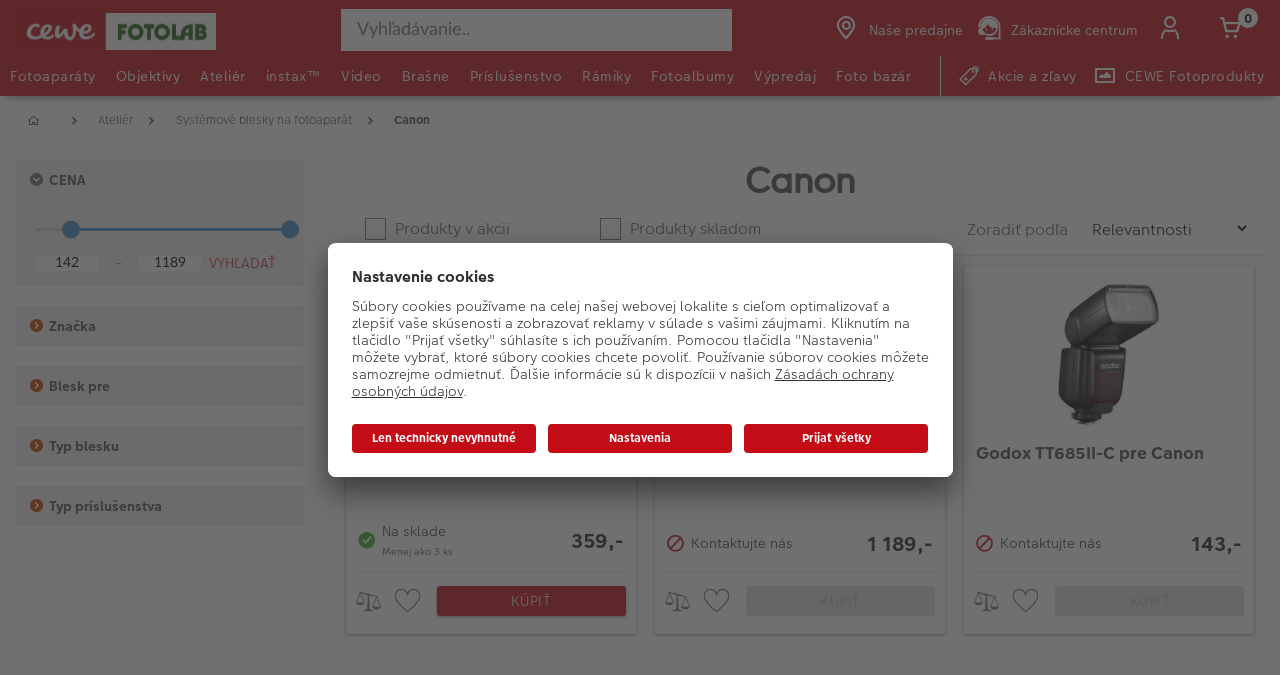

--- FILE ---
content_type: text/html;charset=UTF-8
request_url: https://www.fotolab.sk/atelier/systemove-blesky-canon
body_size: 34863
content:


<!doctype HTML>

<!-- BEGIN CategoryNavigationDisplay.jsp -->

<html xmlns:wairole="http://www.w3.org/2005/01/wai-rdf/GUIRoleTaxonomy#"
xmlns:waistate="http://www.w3.org/2005/07/aaa" lang="sk" xml:lang="sk">
	<head>
        <!-- BEGIN CommonHeadToInclude.jspf --><!-- BEGIN CommonHeadTagsToInclude.jsp -->
    <meta name="shopType" content="hardwareShop">

    <meta name="storeId" content="16301">

    <meta name="langId" content="127">

    <meta name="catalogId" content="22251">

    <meta name="locale" content="sk_SK">

    <meta name="currency" content="EUR">

        <meta name="userType" content="G">
    
    <meta name="b2b" content="false">
<!-- END CommonHeadTagsToInclude.jsp -->

<link rel="preconnect" href="https://app.usercentrics.eu">
<link rel="preload" href="//app.usercentrics.eu/browser-ui/latest/loader.js" as="script">
<link rel="preconnect" href="https://www.googletagmanager.com">

<link rel="preload" as="font" type="font/woff2" crossorigin="anonymous"
    href="/wcsstore/CEWEAuroraStoreFrontAssetStore/cewe-webpack-js/src/styleguide/cewe-designsystem-legacy/src/fonts/iconfonts/cewe-icons.woff2?b8nv62">

<link rel="preload" as="font" type="font/woff2" crossorigin="anonymous"
    href="/wcsstore/CEWEAuroraStoreFrontAssetStore/css/fonts/cewe/CEWEText/CEWEText-Light.woff2">
<link rel="preload" as="font" type="font/woff2" crossorigin="anonymous"
    href="/wcsstore/CEWEAuroraStoreFrontAssetStore/css/fonts/cewe/CEWEText/CEWEText-Regular.woff2">
<link rel="preload" as="font" type="font/woff2" crossorigin="anonymous"
    href="/wcsstore/CEWEAuroraStoreFrontAssetStore/css/fonts/cewe/CEWEText/CEWEText-Bold.woff2">
<link rel="preload" as="font" type="font/woff2" crossorigin="anonymous"
    href="/wcsstore/CEWEAuroraStoreFrontAssetStore/css/fonts/cewe/CEWEHead/CEWEHead-Regular.woff2">


    <meta name="facebook-domain-verification" content="9a8xsif26stosggjwnaiw339nxgm0m"/>
<!-- END CommonHeadToInclude.jspf --><!-- BEGIN CommonCSSToInclude.jspf --><!-- BEGIN CommonSuffixForInclude.jspf --><!--  END CommonSuffixForInclude.jspf --><!-- Style sheet for MyAccount, Checkout, Error, QuickOrder, AdvanceSearch, Store Locator -->
    
        <link rel="stylesheet" href="/wcsstore/CEWEAuroraStoreFrontAssetStore/css/store.20260106.css" media="none" onload="if(media!='all')media='all'">
        <noscript><link rel="stylesheet" href="/wcsstore/CEWEAuroraStoreFrontAssetStore/css/store.20260106.css"></noscript>
    
     	<link rel="stylesheet" href="/wcsstore/CEWEAuroraStoreFrontAssetStore/css/vendor.css" media="none" onload="if(media!='all')media='all'">
        <noscript><link rel="stylesheet" href="/wcsstore/CEWEAuroraStoreFrontAssetStore/css/vendor.css"></noscript>
    
        			<link rel="preload" as="style" href="/wcsstore/CEWEAuroraStoreFrontAssetStore/cewe-webpack-js/dist/css/hardware-fl-sk.20260106.css" type="text/css" />
        			<link rel="stylesheet" href="/wcsstore/CEWEAuroraStoreFrontAssetStore/cewe-webpack-js/dist/css/hardware-fl-sk.20260106.css" type="text/css" />     
        		
    	<link rel="preload" as="style" href="/wcsstore/CEWEAuroraStoreFrontAssetStore/cewe-webpack-js/dist/css/common-cw.20260106.css" type="text/css" />
        <link rel="stylesheet" href="/wcsstore/CEWEAuroraStoreFrontAssetStore/cewe-webpack-js/dist/css/common-cw.20260106.css" type="text/css" />
    

<link rel="preload" as="style" href="/wcsstore/CEWEAuroraStoreFrontAssetStore/cewe-webpack-js/dist/css/container.20260106.css" type="text/css" />
<link rel="stylesheet" href="/wcsstore/CEWEAuroraStoreFrontAssetStore/cewe-webpack-js/dist/css/container.20260106.css" type="text/css" />

<!-- END CommonCSSToInclude.jspf -->

		<meta http-equiv="Content-Type" content="text/html; charset=utf-8" />
		<title>Canon | CEWE Fotolab</title>
		<meta name="description" content="Získejte vynikající fotografie v každých světelných podmínkách s Canon externími blesky. Objevte naše produkty a zlepšete své fotografie již dnes!"/>
		<meta name="keywords" content=""/>
		<meta name="pageId" content="387984"/>
		<meta name="pageGroup" content="Category"/>
		<meta name="viewport" content="width=device-width, initial-scale=1"/>
		<link rel="canonical" href="https://www.fotolab.sk/systemove-blesky-canon" />
		
		<!-- Include script files --><!-- BEGIN CommonJSToInclude.jspf --><!-- BEGIN CommonSuffixForInclude.jspf --><!--  END CommonSuffixForInclude.jspf -->
    <script>
    	var flowEnabled = {};

        // Convert the WCParam object which contains request properties into javascript object for CSR
        var CSRWCParamJS = {
            "env_shopOnBehalfSessionEstablished" : 'false',
            "env_shopOnBehalfEnabled_CSR" : 'false'
        };
    </script>

    



<script type="text/javascript" async>
	window.dataLayer = window.dataLayer || [];
	function gtag() {dataLayer.push(arguments);}	 
		gtag('consent', 'default', {
		'ad_storage': 'denied',
		'analytics_storage': 'denied',
		'ad_user_data': 'denied',
		'ad_personalization': 'denied',
		'wait_for_update': 500
	});
</script>



    <script type="text/javascript">
    if (!window.location.host.includes('novomind')) {
	    (function(w,d,s,l,i){w[l]=w[l]||[];w[l].push(
	    {'gtm.start': new Date().getTime(),event:'gtm.js'}
	    );var f=d.getElementsByTagName(s)[0],
	    j=d.createElement(s),dl=l!='dataLayer'?'&l='+l:'';j.async=true;j.src=
	    'https://www.googletagmanager.com/gtm.js?id='+i+dl;f.parentNode.insertBefore(j,f);
	    })(window,document,'script','dataLayer','GTM-5JHF5F');

	    window.dataLayer = window.dataLayer || [];
	    function gtag(){dataLayer.push(arguments);}
	    gtag('js', new Date());

	    var script = document.createElement("script");
	    script.type = "text/javascript";
	    script.src = "https://www.googletagmanager.com/gtag/js?id=UA-6135327-2";
	    script.async = true;

	    document.head.appendChild(script);
    }
    </script>

    
    	 <link rel="preconnect" href="//app.usercentrics.eu">
	    <link rel="preconnect" href="//api.usercentrics.eu">
	    <link rel="preload" href="//app.usercentrics.eu/browser-ui/latest/loader.js" as="script">
	    <script id="usercentrics-cmp" data-settings-id="xDqXhnrAC" src="https://app.usercentrics.eu/browser-ui/latest/loader.js" async></script>
    
	<script src="https://assets.adobedtm.com/d607b02754c3/72939d45f318/launch-d4c7eb8fa4dc.min.js" async></script>
    
  

        <script>
         /* uc.blockOnly([
                'BJz7qNsdj-7', // YouTube is blocked
                'ppPIzs4e', // JW-Player (Flixmedia)
                // ... all other technologies will be ignored!
            ]);*/
        </script>
    
		    		<script defer src="https://ajax.googleapis.com/ajax/libs/jquery/3.1.0/jquery.min.js"></script>
    				<script defer src="https://ajax.googleapis.com/ajax/libs/jqueryui/1.12.0/jquery-ui.min.js"></script>
    				<script defer type="text/javascript" src="/wcsstore/JQuery/vendor.js"></script>
		    		<script defer type="text/javascript" src="/wcsstore/CEWEAuroraStoreFrontAssetStore/javascript/store.20260106.js"></script>
			        <script defer type="text/javascript" src="/wcsstore/CEWEAuroraStoreFrontAssetStore/nls/sk_SK/StoreText.js"></script>
			        <script defer type="text/javascript" src="/wcsstore/CEWEAuroraStoreFrontAssetStore/nls/sk_SK/NumberFormattingData.js"></script>
			        <script defer type="text/javascript" src="/wcsstore/Widgets_801/Common/javascript/widgets.js"></script>
			        <script defer type="text/javascript" src="/wcsstore/CEWEAuroraStoreFrontAssetStore/javascript/custom.20260106.js"></script>
		    	
    <meta name="assetRoot" content="/wcsstore/CEWEAuroraStoreFrontAssetStore/cewe-webpack-js/dist/js/">
    
	
	            <script nomodule type="text/javascript" defer src="/wcsstore/CEWEAuroraStoreFrontAssetStore/cewe-webpack-js/dist/js/hardware-fl-sk-legacy.20260106.js"></script>
	            <script type="module" defer src="/wcsstore/CEWEAuroraStoreFrontAssetStore/cewe-webpack-js/dist/js/hardware-fl-sk.20260106.js" crossorigin="use-credentials"></script>
	        

<meta name="CommerceSearch" content="storeId_16301" />

<link rel="shortcut icon" href="/wcsstore/CEWEAuroraStoreFrontAssetStore/images/icon-favicon.ico" mce_href="/wcsstore/CEWEAuroraStoreFrontAssetStore/images/icon-favicon.ico"/>


<link rel="apple-touch-icon-precomposed" href="/wcsstore/CEWEAuroraStoreFrontAssetStore/images/touch-icon-60px.png" sizes="60x60"/>
<link rel="apple-touch-icon-precomposed" href="/wcsstore/CEWEAuroraStoreFrontAssetStore/images/touch-icon-72px.png" sizes="72x72"/>
<link rel="apple-touch-icon-precomposed" href="/wcsstore/CEWEAuroraStoreFrontAssetStore/images/touch-icon-76px.png" sizes="76x76"/>
<link rel="apple-touch-icon-precomposed" href="/wcsstore/CEWEAuroraStoreFrontAssetStore/images/touch-icon-114px.png" sizes="114x114"/>
<link rel="apple-touch-icon-precomposed" href="/wcsstore/CEWEAuroraStoreFrontAssetStore/images/touch-icon-120px.png" sizes="120x120"/>
<link rel="apple-touch-icon-precomposed" href="/wcsstore/CEWEAuroraStoreFrontAssetStore/images/touch-icon-144px.png" sizes="144x144"/>
<link rel="apple-touch-icon-precomposed" href="/wcsstore/CEWEAuroraStoreFrontAssetStore/images/touch-icon-152px.png" sizes="152x152"/>


<script type="text/javascript">
	// Convert the WCParam object which contains request properties into javascript object
	var WCParamJS = {
		"storeId":'16301',
		"catalogId":'22251',
		"langId":'127',
		"pageView":'grid',
		"orderBy":'',
		"orderByContent":'',
		"searchTerm":'',
		"homePageURL" : 'https://www.fotolab.sk',
		"commandContextCurrency": "EUR",
		"urlPrefixForHTTPS":"https://www.fotolab.sk",
		"urlPrefixForHTTP":"http://www.fotolab.sk",
		"wcc_integration_origin":"",
		"isCEWEDefault" : false
	};
	var absoluteURL = "https://www.fotolab.sk/";
	var absoluteBaseURL = "";
	var imageDirectoryPath = "/wcsstore/CEWEAuroraStoreFrontAssetStore/";
	var styleDirectoryPath = "images/colors/color1/";
	var supportPaymentTypePromotions = false;

	var subsFulfillmentFrequencyAttrName = "fulfillmentFrequency";
	var subsPaymentFrequencyAttrName = "paymentFrequency";
	var subsTimePeriodAttrName = "timePeriod";

	var storeNLS = null;
	var storeUserType = "G";
	var ios = false;
	var android = false;
	var multiSessionEnabled = false;

	// Store the amount of time of inactivity before a re-login is required, this value is retrieved from wc-server.xml, default is 30 mins
	var inactivityTimeout = 10800000;

	// Store the amount of time the inactivity warning dialog will be displayed before it closes itself, default is 20 seconds
	var inactivityWarningDialogDisplayTimer = 20000;

	// Store the amount of time to display a inactivity warning dialog before a re-login is required, default is 30 seconds
	var inactivityWarningDialogBuffer = 30000;

	// Store the timing event to display the inactivity dialog
	var inactivityTimeoutTracker = null;

	// Store the timing event to close the inactivity dialog
	var dialogTimeoutTracker = null;

	//browse only mode for Web Call Centre integration
	var browseOnly = false;

	//Summary: Returns the absolute URL to use for prefixing any Ajax URL call.
	//Returns: The absolute URL to use for prefixing any Ajax URL call.
	function getAbsoluteURL() {
		if (absoluteURL != "") {
			var currentURL = document.URL;
			var currentProtocol = "";

			if (currentURL.indexOf("://") != -1) {
				currentProtocol = currentURL.substring(0, currentURL.indexOf("://"));
			}

			var savedProtocol = "";
			if (absoluteURL.indexOf("://") != -1) {
				savedProtocol = absoluteURL.substring(0, absoluteURL.indexOf("://"));
			}

			if (currentProtocol != savedProtocol) {
				absoluteURL = currentProtocol + absoluteURL.substring(absoluteURL.indexOf("://"));
			}
		}

		return absoluteURL;
	}
	function getAbsoluteBaseURL() {
		if (absoluteBaseURL != "") {
			var currentURL = document.URL;
			var currentProtocol = "";

			if (currentURL.indexOf("://") != -1) {
				currentProtocol = currentURL.substring(0, currentURL.indexOf("://"));
			}

			var savedProtocol = "";
			if (absoluteBaseURL.indexOf("://") != -1) {
				savedProtocol = absoluteBaseURL.substring(0, absoluteURL.indexOf("://"));
			}

			if (currentProtocol != savedProtocol) {
				absoluteBaseURL = currentProtocol + absoluteBaseURL.substring(absoluteBaseURL.indexOf("://"));
			}
		}

		return absoluteBaseURL;
	}
	//Summary: Returns the path pointing to the shared image directory.
	//Description: In order to get the image directory path in any javascript file, this function can be used.
	//Returns: The path to reference images.
	function getImageDirectoryPath() {
		return imageDirectoryPath;
	}
	//Summary: Returns the path pointing to the directory containing color-dependant image files.
	//Description: In order to get the directory containing color-dependant image files in any javascript file, this function can be used.
	//Returns: The path to reference color-dependant image files.
	function getStyleDirectoryPath() {
		return styleDirectoryPath;
	}

	
</script>

<script type="text/javascript">
		var locale = "sk_SK";
		var GlobalizeLoaded = false;
 		if(typeof Globalize !== 'undefined') {
				Globalize.load( cldrData );
				Globalize.loadMessages( nlsMessages );
				Globalize.locale( locale );
				GlobalizeLoaded = true;
	 	} else {
		 	window.addEventListener('DOMContentLoaded', function() {
			 	Globalize = window.Globalize;
				Globalize.load( cldrData );
				Globalize.loadMessages( nlsMessages );
				Globalize.locale( locale );
				GlobalizeLoaded = true;			
		 	});
	 	}
</script>

<script type="text/javascript">
    if(window.$) {
    	window.addEventListener('DOMContentLoaded', function() {
            if(typeof shoppingActionsJS !== 'undefined') {
                shoppingActionsJS.setCommonParameters('127','16301','22251','G','&amp;euro;');
            }

            
        		if (isChrome() || isSafari()) {
        			var hiddenFields = $('input[type=\"hidden\"]');
        			for (var i = 0; i < hiddenFields.length; i++) {
        				hiddenFields[i].autocomplete="off"
        			}
        		}
                var isAndroid = /(android)/i.test(navigator.userAgent);
                var isIOS = navigator.userAgent.match(/(iPod|iPhone|iPad)/);
                if(isAndroid || isIOS) {
                    $("body").attr("data-wc-device","mobile");
        		}
            
    	});
    }
</script>

	<script>
		WCParamJS.isCEWEDefault = true;
    </script>
 <!-- END CommonJSToInclude.jspf -->
    		<script type="text/javascript">
                    window.addEventListener('DOMContentLoaded', function() { 
                        shoppingActionsServicesDeclarationJS.setCommonParameters('127','16301','22251');
                    });
    
    			
    		</script>
        
	</head>
		
	<body>
		<input id="hiddenInputPageType" type="hidden" value="Category">
		<!-- BEGIN CommonJSPFToInclude.jspf -->
<div id="widget_product_comparison_popup" data-widget-type="wc.WCDialog"
        data-widget-options="{&#034;close_button_selector&#034;: &#034;#ComparePopupClose&#034;, &#034;primary_button_selector&#034;: &#034;#ComparePopupOK&#034;}"
        data-title="Product Comparison" style="display:none">

    <div class="widget_product_comparison_popup widget_site_popup">
        <!-- Top Border Styling -->
        <div class="top">
            <div class="left_border"></div>
            <div class="middle"></div>
            <div class="right_border"></div>
        </div>
        <div class="clear_float"></div>
        <!-- Main Content Area -->
        <div class="middle">
            <div class="content_left_border">
                <div class="content_right_border">
                    <div class="content">
                        <div class="header sg-cw-flex-row">
                            <span>Product Comparison</span>
                            <button id="ComparePopupClose" class="close-button"
                                    title="CLOSE">
                                <i class="icon-close"></i>
                            </button>
                            <div class="clear_float"></div>
                        </div>
                        <div class="body">
                            The maximum number of products that can be compared is 4. Please refine your selection.
                        </div>

                        <div class="footer">
                            <div class="button_container ">
                                <button id="ComparePopupOK" class="sg-cw-button sg-cw-flat">
                                    <div class="left_border"></div>
                                    <div class="button_text">OK</div>
                                    <div class="right_border"></div>
                                </button>
                                <div class="clear_float"></div>
                            </div>
                        </div>
                        <div class="clear_float"></div>
                    <!-- End content Section -->
                    </div>
                <!-- End content_right_border -->
                </div>
            <!-- End content_left_border -->
            </div>
        </div>
        <div class="clear_float"></div>
        <!-- Bottom Border Styling -->
        <div class="bottom">
            <div class="left_border"></div>
            <div class="middle"></div>
            <div class="right_border"></div>
        </div>
        <div class="clear_float"></div>
    </div>
</div>
<!-- BEGIN CSRFProtection.jspf -->

<form id="CSRFProtectionForm" method="post" name="CSRFProtectionForm">
	<input id="csrf_authToken" type="hidden" value="-1002%2CAAoYAkSoo8G8BcJXP0YjEGTnS7yQx%2FrGfb722Qlqlms%3D" name="csrf_authToken"/>
</form>

<!-- END CSRFProtection.jspf -->
    <script type="text/javascript">
        document.addEventListener('DOMContentLoaded', function() {
            

            //handle Ajax global login
            var showMergeCartError = getCookie("MERGE_CART_FAILED_SHOPCART_THRESHOLD");
            if (showMergeCartError == "1") {
                setCookie("MERGE_CART_FAILED_SHOPCART_THRESHOLD", null, {expires: -1, path: "/", domain: cookieDomain});
                
                MessageHelper.setMessage("MERGE_CART_FAILED_SHOPCART_THRESHOLD", "Your shopping cart failed to merge with the existing items from your account. Review the items in your shopping cart before proceeding to checkout.");
                MessageHelper.displayErrorMessage(MessageHelper.messages["MERGE_CART_FAILED_SHOPCART_THRESHOLD"]);
            }
        });
    </script>
<!-- BEGIN Google Tag Manager SK (noscript) -->
    <noscript><iframe src="https://www.googletagmanager.com/ns.html?id=GTM-5JHF5F"height="0" width="0" style="display:none;visibility:hidden"></iframe></noscript>
    <!-- END Google Tag Manager SK (noscript) --><!-- BEGIN AuroraDisplayMessageCEWEDefault.jsp -->
	<script type="text/javascript">
	    window.addEventListener('DOMContentLoaded', function() {

			

			MessageHelper.setMessage("ERROR_COMPUTOP_PAYMENT_INFO", 'Pri platbe sa vyskytla chyba:');
			MessageHelper.setMessage("ERROR_COMPUTOP_PAYMENT_SUGGESTION", 'Vyberte iný spôsob platby alebo kontaktujte naše centrum zákazníkov.');
			MessageHelper.setMessage("ERROR_COMPUTOP_DESC_20123005", 'NEPLATNÝ PARAMETR ');
			MessageHelper.setMessage("ERROR_COMPUTOP_DESC_22060333", 'Dátum exspirácie karty prekročený');
			MessageHelper.setMessage("ERROR_COMPUTOP_DESC_22070200", 'OVERENIE ZLYHALO');
			MessageHelper.setMessage("ERROR_COMPUTOP_DESC_22070392", 'Chyba presmerovania');
			MessageHelper.setMessage("ERROR_COMPUTOP_DESC_22060304", 'Karta nie je povolená');
			MessageHelper.setMessage("ERROR_COMPUTOP_DESC_22070356", 'Neplatná karta');
			MessageHelper.setMessage("ERROR_COMPUTOP_DESC_21500053", 'Užívateľ zrušený');
			MessageHelper.setMessage("ERROR_COMPUTOP_DESC_21500040", 'ŽIADNA ODPOVEĎ');
			MessageHelper.setMessage("ERROR_COMPUTOP_DESC_22070051", 'Čas vypršal');
			MessageHelper.setMessage("ERROR_COMPUTOP_DESC_21980976", 'CHÝBAJÚCI PARAMETR ');
			MessageHelper.setMessage("ERROR_COMPUTOP_DESC_21980053", 'Zrušené používateľom');
			MessageHelper.setMessage("ERROR_COMPUTOP_DESC_21500100", 'ZAMIETNUTÉ');
			MessageHelper.setMessage("ERROR_COMPUTOP_DESC_22060334", 'Podozrenie z manipulácie');
			MessageHelper.setMessage("ERROR_COMPUTOP_DESC_20100981", 'CHÝBAJÚCI PARAMETR ');
			MessageHelper.setMessage("ERROR_COMPUTOP_DESC_22060051", 'Čas vypršal');
			MessageHelper.setMessage("ERROR_COMPUTOP_DESC_22060392", 'Chyba presmerovania');
			MessageHelper.setMessage("ERROR_COMPUTOP_DESC_21980978", 'CHÝBAJÚCI PARAMETR ');
			MessageHelper.setMessage("ERROR_COMPUTOP_DESC_22070304", 'Karta nie je povolená');
			MessageHelper.setMessage("ERROR_COMPUTOP_DESC_22070305", 'OVERENIE ZLYHALO');
			MessageHelper.setMessage("ERROR_COMPUTOP_DESC_22060305", 'OVERENIE ZLYHALO');
			MessageHelper.setMessage("ERROR_COMPUTOP_DESC_21200200", 'OVERENIE ZLYHALO');
			MessageHelper.setMessage("ERROR_COMPUTOP_DESC_20000000", 'SYSTÉMOVÁ CHYBA');

			MessageHelper.setMessage("ERROR_ACCOUNT_HEADLINE", 'Ľutujeme, vyskytol sa problém s vaším účtom.');
			MessageHelper.setMessage("ERROR_LOGIN_HEADLINE", 'Ľutujeme, pri prihlasovaní sa vyskytol problém.');
			MessageHelper.setMessage("ERROR_PAYMENT_HEADLINE", 'Je nám ľúto, počas vašej platby sa vyskytla chyba.');
			MessageHelper.setMessage("ERROR_PRODUCT_HEADLINE", 'Ľutujeme, vyskytol sa problém s týmto produktom.');
			MessageHelper.setMessage("ERROR_TECHNICAL_HEADLINE", 'Ľutujeme, vyskytla sa technická chyba.');
			MessageHelper.setMessage("ERROR_PROMOCODE_HEADLINE", 'Ľutujeme, vyskytol sa problém so zo zľavovým kódom.');
			MessageHelper.setMessage("ERROR_GENERAL_ISSUE_MESSAGE", 'Akcia, ktorú ste vykonali, nebola úspešná. Skúste to znova alebo kontaktujte zákaznícky servis.');
			MessageHelper.setMessage("ERROR_NETAXEPT_PAYMENT_FAILURE", 'The payment was not approved by the card issuer. Please use another card, another card payment method, or contact the card issuer.');

			MessageHelper.setMessage("NO_ERROR", "Brak błędu");
			MessageHelper.setMessage("CLIENT_NOT_SUPPORTED_ANYMORE", "Klient nie jest już obsługiwany");
			MessageHelper.setMessage("INVALID_LOGIN", "Nesprávne prihlasovacie údaje");
			MessageHelper.setMessage("INVALID_SESSION", "Neplatná relácia, skúste sa znova prihlásiť");
			MessageHelper.setMessage("INVALID_EMAIL", "Nieważna poczta elektroniczna");
			MessageHelper.setMessage("INVALID_EXTERNAL_USER_ID", "Nieprawidłowy identyfikator użytkownika zewnętrznego");
			MessageHelper.setMessage("NOT_AUTHENTICATED", "Nie uwierzytelniony.");
			MessageHelper.setMessage("INVALID_DOI_HASH", "Invalid Digital Object Identifier Hash");
			MessageHelper.setMessage("REGISTRATION_NOT_ALLOWED", "Niedozwolona rejestracja");
			MessageHelper.setMessage("INVALID_STREET", "Nieważna ulica");
			MessageHelper.setMessage("INVALID_STREET_NUMBER", "Nieprawidłowy numer domu");
			MessageHelper.setMessage("INVALID_POSTAL_CODE", "Nieprawidłowy kod pocztowy");
			MessageHelper.setMessage("INVALID_CITY", "Nieważne miasto");
			MessageHelper.setMessage("INVALID_COUNTRY", "Kraj nieważny");
			MessageHelper.setMessage("INVALID_STATE_PROVINCE", "Nieważny kraj związkowy");
			MessageHelper.setMessage("INVALID_CITY_PART", "Nieważny okręg");
			MessageHelper.setMessage("MISSING_ORDER_DATAS", "Błąd Informacje dotyczące zamawiania");
			MessageHelper.setMessage("UPLOAD_FAILED", "Przesłanie nie powiodło się");
			MessageHelper.setMessage("CANCEL_UPLOAD", "Przesłanie anulowane");
			MessageHelper.setMessage("UPLOAD_ALREADY_PROCESSING", "Prześlij już w toku");
			MessageHelper.setMessage("NO_UPLOAD_RUNNING", "Aktualnie nie jest wykonywane przesyłanie");
			MessageHelper.setMessage("MISSING_IMAGES", "Brakujące obrazy");
			MessageHelper.setMessage("ALREADY_LOGGED_IN", "Już zalogowany");
			MessageHelper.setMessage("NOT_LOGGED_IN", "Nie zalogowany");
			MessageHelper.setMessage("UPLOAD_NOT_FINISHED", "Przesyłanie nie zakończone");
			MessageHelper.setMessage("UPLOAD_ID_MUST_BE_BEFORE_FILE", "Identyfikator wgrywania musi znajdować się przed plikiem");
			MessageHelper.setMessage("MISSING_UPLOAD_ID", "Identyfikator brakującego pliku do wysłania");
			MessageHelper.setMessage("MISSING_FILE_PART", "Brakujące elementy pilnika");
			MessageHelper.setMessage("MISSING_FILE", "Brak pliku");
			MessageHelper.setMessage("ORDER_ALREADY_CLOSED", "Zamówienie już zrealizowane");
			MessageHelper.setMessage("ILLEGAL_IMAGE_FORMAT", "Nieprawidłowy format obrazu");
			MessageHelper.setMessage("COUPON_NOT_VALID_FOR_CURRENT_CLIENT", "Kupon nie jest ważny dla obecnego klienta");
			MessageHelper.setMessage("USER_ALREADY_EXISTS", "Użytkownik już istnieje");
			MessageHelper.setMessage("NICKNAME_ALREADY_EXISTS", "Pseudonim już istnieje");
			MessageHelper.setMessage("COUPON_NOT_AVAILABLE", "Kupon niedostępny");
			MessageHelper.setMessage("COUPON_NEEDS_MINIMUM_QUANTITY", "Kupon wymaga minimalnej liczby");
			MessageHelper.setMessage("COUPON_ALREADY_EXPIRED", "Kupon już wygasł");
			MessageHelper.setMessage("COUPON_NEEDS_MINIMUM_VALUE", "Kupon wymaga minimalnej wartości");
			MessageHelper.setMessage("COUPON_NOT_VALID_FOR_CURRENT_ARTICLES", "Kupon nie jest ważny dla aktualnego artykułu");
			MessageHelper.setMessage("COUPON_ONLY_VALID_FOR_NEW_CUSTOMERS", "Kupon ważny tylko dla nowych klientów");
			MessageHelper.setMessage("COUPON_ALREADY_SENT", "Przesłany już kupon");
			MessageHelper.setMessage("GIFT_COUPON_ONLY_ALLOWED_FOR_MAILORDER", "Kupon upominkowy dozwolony tylko w przypadku sprzedaży wysyłkowej");
			MessageHelper.setMessage("COUPON_ONLY_VALID_FOR_EXISTING_CUSTOMERS", "Kupon ważny tylko dla istniejących klientów");
			MessageHelper.setMessage("COUPON_ALREADY_CASHED", "Wypłacony już kupon");
			MessageHelper.setMessage("WRONG_SECURITY_ANSWER", "Niewłaściwe pytanie bezpieczeństwa");
			MessageHelper.setMessage("UNKNOWN_USER", "Nieznani użytkownicy");
			MessageHelper.setMessage("CLIENT_DOES_NOT_SUPPORT_PROTOCOL", "Klient nie obsługuje protokołu");
			MessageHelper.setMessage("CUSTOMER_CARD_NOT_SUPPORTED", "Karty klienta nie są obsługiwane");
			MessageHelper.setMessage("INVALID_CUSTOMER_CARD", "Nieważna karta klienta");
			MessageHelper.setMessage("INVALID_PAYBACK_NUMBER", "Nieprawidłowy numer spłaty");
			MessageHelper.setMessage("MISSING_CONTACT_EMAIL", "Brakująca poczta kontaktowa");
			MessageHelper.setMessage("INVALID_USER_DATA", "Nieprawidłowe dane klienta");
			MessageHelper.setMessage("MANDATORY_FIELD_MISSING", "Pole obowiązkowe niewypełnione");
			MessageHelper.setMessage("INVALID_CLIENT_VERSION", "Nieważna wersja klienta");
			MessageHelper.setMessage("INVALID_USER_ADDRESS_DATA", "Nieprawidłowe dane adresowe użytkownika");
			MessageHelper.setMessage("INVALID_SHIPMENT_METHOD", "Nieważna metoda wysyłki");
			MessageHelper.setMessage("INVALID_PICKUP_POINT", "Nieważna gałąź");
			MessageHelper.setMessage("STREET_CORRECTED", "Skorygowany adres");
			MessageHelper.setMessage("STREET_MULTICHOICE", "Wielokrotny wybór adresu");
			MessageHelper.setMessage("ZIP_CORRECTED", "Poprawiony kod pocztowy");
			MessageHelper.setMessage("ZIP_MULTICHOICE", "Wielokrotny wybór kodu pocztowego");
			MessageHelper.setMessage("CITY_CORRECTED", "Miasto skorygowane");
			MessageHelper.setMessage("CITY_MULTICHOICE", "Wielokrotny wybór miasta");
			MessageHelper.setMessage("COUNTRY_CORRECTED", "Skorygowany kraj");
			MessageHelper.setMessage("COUNTRY_MULTICHOICE", "Wielokrotny wybór kraju związkowego");
			MessageHelper.setMessage("STATE_PROVINCE_CORRECTED", "Państwo skorygowane");
			MessageHelper.setMessage("STATE_PROVINCE_MULTICHOICE", "Wielokrotny wybór kraju związkowego");
			MessageHelper.setMessage("UNKNOWN_ORDER_ERROR", "Nieznany błąd w zamówieniu");
			MessageHelper.setMessage("INVALID_LOCATION_ID", "Nieprawidłowa lokalizacja");
			MessageHelper.setMessage("INVALID_TRANSFER_ID", "Nieprawidłowy identyfikator transferu");
			MessageHelper.setMessage("ILLEGAL_SHOPPING_CART", "Nielegalny koszyk na zakupy");
			MessageHelper.setMessage("ILLEGAL_QUANTITY", "Numer niezgodny z prawem");
			MessageHelper.setMessage("UNKNOWN_ARTICLE_ID", "Nieznany identyfikator artykułu");
			MessageHelper.setMessage("INCONSISTENT_ARTICLE_DISCOUNTS", "Zniżki na artykuły Incosistent");
			MessageHelper.setMessage("TOO_MANY_POSITIONS", "Zbyt wiele pozycji");
			MessageHelper.setMessage("INVALID_PAYMENT_ID", "Identyfikator nieprawidłowej płatności");
			MessageHelper.setMessage("MISCONFIGURED_PAYMETHOD_ID", "Nieprawidłowa konfiguracja płatności");
			MessageHelper.setMessage("INVALID_ORDER_STATUS", "Nieprawidłowy status zamówienia");
			MessageHelper.setMessage("MISSING_ORDER_STATUS", "Status brakującego zamówienia");
			MessageHelper.setMessage("WRONG_POSTCARD_DECLARATION", "Nieprawidłowa deklaracja na pocztówce");
			MessageHelper.setMessage("INCONSISTENT_SHIPPING_INFORMATION", "Informacje o dostawie Incosistent");
			MessageHelper.setMessage("DENIED_PAYMENT_ID", "Identyfikator płatności odrzuconej");
			MessageHelper.setMessage("MISSING_ARTICLE_ID", "Brakujące ID artykułu");
			MessageHelper.setMessage("NEWER_ENTRIES_NOT_AVAILABLE", "Nowe wpisy niedostępne");
			MessageHelper.setMessage("PRICES_NOT_AVAILABLE", "Ceny nie są dostępne");
			MessageHelper.setMessage("TRANSFER_PRICES_NOT_AVAILABLE", "Ceny dostawy niedostępne");
			MessageHelper.setMessage("UNKNOWN_PAYMENT_ERROR", "Nieznany błąd w płatności");
			MessageHelper.setMessage("INVALID_CREDIT_CARD_BRAND", "Nieważna marka karty kredytowej");
			MessageHelper.setMessage("MISSING_BILLSUM", "Brakująca kwota faktury");
			MessageHelper.setMessage("DEBIT_NOTE_PAYMENT_NOT_SUPPORTED", "Płatność WE niedozwolona");
			MessageHelper.setMessage("MISSING_TEMPLATE_NAME", "Nazwa brakującego szablonu");
			MessageHelper.setMessage("MISSING_PAYMENT_URL", "URL brakującej płatności");
			MessageHelper.setMessage("INVALID_FORM_BASED_PAYMENT_DATA", "Nieważne dane dotyczące płatności");
			MessageHelper.setMessage("MISSING_FORM_BASED_PAYMENT_DATA", "Brakujące dane dotyczące płatności");
			MessageHelper.setMessage("INCONSISTENT_PAYMENT_INFO", "Informacje o płatnościach Incosistent");
			MessageHelper.setMessage("PAYMENT_METHOD_NOT_SUPPORTED_FOR_FORMED_BASED_SOLUTION", "Metoda płatności nieobsługiwana");
			MessageHelper.setMessage("INVALID_PAYMENT_METHOD_FOR_ADDITONAL_FEE", "Nieważna metoda płatności");
			MessageHelper.setMessage("PAYMETHOD_FEE_ONLY_SUPPORTED_FOR_MAIL_ORDER", "Podatek od płatności obsługiwany tylko w przypadku zamówień pocztowych");
			MessageHelper.setMessage("MISSING_COMPUTOP_COUNTRY_CODE", "Brak kodu kraju Computop");
			MessageHelper.setMessage("MISSING_PAYPAL_ADDRESS_DATA", "Brakujące dane adresowe PayPal");
			MessageHelper.setMessage("MISSING_MAESTRO_ADDRESS_DATA", "Brakujące dane adresowe Maestro");
			MessageHelper.setMessage("MISSING_MAILORDER_LOCATION", "Brak zamówienia pocztowego Lokalizacja");
			MessageHelper.setMessage("TOO_MANY_LOCATIONS", "Zbyt wiele lokalizacji");
			MessageHelper.setMessage("NO_LOYALTY_PARTNER", "Nie wybrano żadnego partnera handlowego");
			MessageHelper.setMessage("MISSING_LOYALTY_PARTNER_ATTRIBUTE", "Brakujące informacje o partnerach handlowych");
			MessageHelper.setMessage("WRONG_LOYALTY_PARTNER_TYPE", "Niewłaściwy typ partnera handlowego");
			MessageHelper.setMessage("MISSING_PARAMETER_LOYALTY_ID", "Brakujące parametry Identyfikator lojalności");
			MessageHelper.setMessage("MAINTENANCE_WINDOW", "okno konserwacji");
			MessageHelper.setMessage("INTERNAL_SERVER_ERROR", "Wewnętrzny błąd serwera");
			MessageHelper.setMessage("INVALID_INPUT_STREAM", "Nieprawidłowy strumień wejściowy");
			MessageHelper.setMessage("ILLEGAL_INPUT_FORMAT", "Nieprawidłowy format wejścia");
			MessageHelper.setMessage("INVALID_PROTOCOL", "Nieprawidłowy protokół");
			MessageHelper.setMessage("DATABASE_ERROR", "błąd bazy danych");
			MessageHelper.setMessage("SYSTEM_OVERLOAD", "przeciążenie systemu");
			MessageHelper.setMessage("INVALID_DOCTYPE", "Nieprawidłowy typ");
			MessageHelper.setMessage("SINGLE_SIGN_ON_ERROR", "Błąd pojedynczego logowania");
			MessageHelper.setMessage("UNSUPPORTED_REQUEST", "Nieobsługiwane połączenie");
			MessageHelper.setMessage("SSO_MISSING_REMOTE_RESPONSE", "Brak odpowiedzi na SSO");
			MessageHelper.setMessage("SSO_MISCONFIGURED_KEY_ACCOUNT", "Nieprawidłowo skonfigurowany klucz konta SSO");
			MessageHelper.setMessage("SSO_MISSING_ADDRESS_DATA", "Brak danych adresowych w ramach uzupełnienia obowiązkowego zgłoszenia zastrzeżeń");
			MessageHelper.setMessage("SSO_MARSHALL_EXCEPTION", "Wyjątek dla SSO Marshalla");
			MessageHelper.setMessage("SSO_NETWORK_ERROR", "Błąd sieci SSO");
			MessageHelper.setMessage("SSO_SEND_NEW_PASSWORD_FAILED", "Wysłanie nowego hasła przez SSO nie powiodło się");
			MessageHelper.setMessage("UNKNOWN_WCS_CREATE_CUSTOM_FIELDS_ERROR", "Błąd tworzenia nieznanych danych adresowych");
			MessageHelper.setMessage("UNKNOWN_WCS_ADDRESS_UPDATE_ERROR", "Błąd aktualizacji nieznanych danych adresowych");
			MessageHelper.setMessage("ERROR_QUANTITY_HEADLINE", "Error!");
			MessageHelper.setMessage("ERROR_QUANTITY", "The quantity input has an invalid value");
			MessageHelper.setMessage("COMPANY_CUSTOMER_NOT_SUPPORTED_HEADLINE", "???COMPANY_CUSTOMER_NOT_SUPPORTED_HEADLINE???");
			MessageHelper.setMessage("COMPANY_CUSTOMER_NOT_SUPPORTED_TEXT", "???COMPANY_CUSTOMER_NOT_SUPPORTED_TEXT???");
			MessageHelper.setMessage("DEFAULT_MESSAGE_CLOSE_DIALOG_BUTTON", "Zavrieť");

			if (typeof AuroraDisplayMessageCEWEDefaultJS !== 'undefined') {
				AuroraDisplayMessageCEWEDefaultJS.defaultButtonText = 'Zavrieť';
			} else {
				// To avoid problems with async script execution:
				window.auroraDisplayMessageCEWEDefaultJSDefaultButtonTextTmp = 'Zavrieť';
			}
		});

	</script>

<div id="message-dialog-cewe-default" class="modal2 modal-small" data-save-history="false" role="alert" aria-modal="true" aria-live="assertive">
    <button id="modal-message-modal-button" class="modal-button hide-always">unset</button>
    <div class="modal-overlay sg-cw-safari-scroll-bar modal-close">
        <div class="modal-dialog">
            <div class="modal-content">
                <div class="modal-header">
                    <h3 id="modal-message-dialog-title"></h3>
                    <span class="modal-close-icon modal-close"><i class="icon-close"></i></span>
                </div>
                <div class="modal-body">
                    <p id="modal-message-dialog-content"></p>
                </div>
                <div pt-modal-one-button class=" modal-footer sg-cw-row">
                    <div class="sg-cw-col-xs-12 sg-cw-center">
                        <button id="modal-message-close-button" class="sg-cw-button sg-cw-flat sg-cw-light sg-cw-ripple-light sg-cw-no-margin-top sg-cw-ripple-overflow modal-close secondary">
                        </button>
                    </div>
                </div>
            </div>
        </div>
    </div>
</div>
<!-- END AuroraDisplayMessageCEWEDefault.jsp --><!-- BEGIN FrameSelector.jsp --><div id="frame-selector" class="modal2" data-save-history="false" role="alert" aria-modal="true" aria-live="assertive">
    <button id="frame-selector-modal-button" class="modal-button hide-always">unset</button>
    <div class="modal-overlay sg-cw-safari-scroll-bar modal-close">
        <div class="modal-dialog">
            <div class="modal-content">
                <div class="modal-header">
                    <h3>???FRAME_SELECTOR_HEADLINE???</h3>
                    <span class="modal-close-icon modal-close"><i class="icon-close"></i></span>
                </div>
                <div class="modal-body">
                    <p id="frame-selector-content"></p>
                </div>
                <div pt-modal-one-button class="modal-footer sg-cw-row">
                    <div class="sg-cw-col-xs-12 sg-cw-center">
                        <button id="modal-message-close-button" class="sg-cw-button sg-cw-light frame-selector-modal-close secondary" onclick="window.FrameSelectorJS.showResults()">
                        	???SEE_RESULTS???
                        </button>
                    </div>
                </div>
            </div>
        </div>
    </div>
</div><!-- END FrameSelector.jsp --><!-- END CommonJSPFToInclude.jspf -->
    		<script type="text/javascript">
    			window.addEventListener('DOMContentLoaded', function() {
    				shoppingActionsJS.initCompare('');
    			});
    		</script>
        <!-- Begin Page -->
		<div id="IntelligentOfferMainPartNumber" style="display:none;">systemove_blesky_canon_atelier_CS</div>
		
		<div id="page">
		
            <!-- BEGIN Header.jsp --><!-- BEGIN ContentRecommendation.jsp --><!-- JSPs References: HomePage.jsp, BundleDisplay.jsp , CategoryNavigationDisplay.jsp, CompareProductsDisplay.jsp
					  DynamicKitDisplay.jsp, PackageDisplay.jsp, ProductDisplay.jsp, 
					  SearchResultDisplay.jsp, SubCategoryPage.jsp, TopCategoryPage.jsp
					   , Footer.jsp , OrderCancelNotify.jsp , OrderCreateNotify.jsp
					  OrderShipmentNotify.jsp, AccountActivationNotify.jsp, PasswordChangeNotify.jsp,
					  PasswordResetNotify.jsp, WishlistCreateNotify.jsp,  LandingPage.jsp, 	
					  ShippingDetailDisplay.jsp, ShopCartDisplay.jsp, StaticContent, 
					  Static JSPs, Footer_UI.jsp, Header_UI.jsp, ProductDescription_UI.jsp  
					  UserTime--><!-- END ContentRecommendation.jsp --><!-- BEGIN TopHeaderBanner.jsp --><!-- END TopHeaderBanner.jsp -->
<header id="header" class="sticky">
    <div id="first-header-bar" class="sg-cw-row">
        <div id="header-logo">
            <!-- BEGIN SimpleContentRecommendation.jsp --><!-- BEGIN Image.jsp -->
    <a href="/eshop" aria-label="Fotolab Logo">


        <picture >
            
                    <source data-srcset="/wcsstore/FotolabSK/images/Fotolab-newest-logo.webp"  type="image/webp">
                    <source data-srcset="/wcsstore/FotolabSK/images/Fotolab-newest-logo.png"  type="image/png">
                
        <img class="lazyload "
                 alt="Fotolab Logo" title="Logo CEWE FOTOLAB s červeným a zeleným textom na bielom pozadí"
                data-src="/wcsstore/FotolabSK/images/Fotolab-newest-logo.png"
                />

    
    </a>
<!-- END Image.jsp --><!-- END SimpleContentRecommendation.jsp -->
        </div>

        <div id="first-header-bar-buttons">
        	
            <button id="mobile-search" class="no-browser-style first-header-bar-button"
                    aria-label="Zobraziť vyhľadávacie pole">
                <i class="icon-search"></i>
            </button>
            
                <div class="sg-cw-hide-lg-up">
                    <!-- BEGIN ContentRecommendation.jsp --><!-- JSPs References: HomePage.jsp, BundleDisplay.jsp , CategoryNavigationDisplay.jsp, CompareProductsDisplay.jsp
					  DynamicKitDisplay.jsp, PackageDisplay.jsp, ProductDisplay.jsp, 
					  SearchResultDisplay.jsp, SubCategoryPage.jsp, TopCategoryPage.jsp
					   , Footer.jsp , OrderCancelNotify.jsp , OrderCreateNotify.jsp
					  OrderShipmentNotify.jsp, AccountActivationNotify.jsp, PasswordChangeNotify.jsp,
					  PasswordResetNotify.jsp, WishlistCreateNotify.jsp,  LandingPage.jsp, 	
					  ShippingDetailDisplay.jsp, ShopCartDisplay.jsp, StaticContent, 
					  Static JSPs, Footer_UI.jsp, Header_UI.jsp, ProductDescription_UI.jsp  
					  UserTime--><!-- BEGIN ContentRecommendation_UI.jspf -->
			<div id="contentRecommendationWidget_First_Header_Bar_Hardware_Mobile_ESpot" class="contentRecommendationWidget " >
				
				<div dataci_toolbar="_espot" dataci_espot ="_First_Header_Bar_Hardware_Mobile_ESpot" id="ci_espot__First_Header_Bar_Hardware_Mobile_ESpot">
					<!-- BEGIN Content_UI.jspf -->

<div class="
		left_espot
	 ">
	
					<a style="text-decoration: underline;" href="https://www.fotolab.sk/nase-predajne" class="first-header-bar-button" title="Naše predajne" aria-label="Naše predajne">
    <i class="icon-location icon"></i>
    <span class="sg-cw-hide-sm-down">Naše predajne</span>
</a>
				
	
</div>

<!-- END Content_UI.jspf -->
				</div>
			</div>
		<!-- END ContentRecommendation_UI.jspf --><!-- END ContentRecommendation.jsp -->
                </div>

                <div class="sg-cw-hide-md-down flex-align-right">
                    <!-- BEGIN ContentRecommendation.jsp --><!-- JSPs References: HomePage.jsp, BundleDisplay.jsp , CategoryNavigationDisplay.jsp, CompareProductsDisplay.jsp
					  DynamicKitDisplay.jsp, PackageDisplay.jsp, ProductDisplay.jsp, 
					  SearchResultDisplay.jsp, SubCategoryPage.jsp, TopCategoryPage.jsp
					   , Footer.jsp , OrderCancelNotify.jsp , OrderCreateNotify.jsp
					  OrderShipmentNotify.jsp, AccountActivationNotify.jsp, PasswordChangeNotify.jsp,
					  PasswordResetNotify.jsp, WishlistCreateNotify.jsp,  LandingPage.jsp, 	
					  ShippingDetailDisplay.jsp, ShopCartDisplay.jsp, StaticContent, 
					  Static JSPs, Footer_UI.jsp, Header_UI.jsp, ProductDescription_UI.jsp  
					  UserTime--><!-- BEGIN ContentRecommendation_UI.jspf -->
			<div id="contentRecommendationWidget_First_Header_Bar_Hardware_ESpot" class="contentRecommendationWidget " >
				
				<div dataci_toolbar="_espot" dataci_espot ="_First_Header_Bar_Hardware_ESpot" id="ci_espot__First_Header_Bar_Hardware_ESpot">
					<!-- BEGIN Content_UI.jspf -->

<div class="
		left_espot
	 ">
	
					<a style="text-decoration: underline;" href="https://www.fotolab.sk/nase-predajne" class="first-header-bar-button" title="Naše predajne" aria-label="Naše predajne">
    <i class="icon-location icon"></i>
    <span class="sg-cw-hide-sm-down">Naše predajne</span>
</a>
				
	
</div>

<!-- END Content_UI.jspf -->
				</div>
			</div>
		<!-- END ContentRecommendation_UI.jspf --><!-- END ContentRecommendation.jsp -->
                </div>
            

            <button class="toggle-backdrop no-browser-style" data-toggle-group="header" tabindex="-1" 
                    aria-label="Zatvoriť" >
            </button>
            
            
				<button id="customer-service" data-toggle-group="header"
	                    class="no-browser-style first-header-bar-button toggle-button"
	                    title="Zákaznícke centrum"
	                    aria-label="Zákaznícke centrum">
	                <i class="icon-personal-consulting"></i>
	                <span class="sg-cw-hide-sm-down">Zákaznícke centrum</span>
	            </button>
			
	            <div id="customer-service-container" class="toggle-fade-in-from-top">
	                <h4>Zákaznícke centrum:</h4>
	
	                <div id="opening-hours-header">
	                    <!-- BEGIN ContentRecommendation.jsp --><!-- JSPs References: HomePage.jsp, BundleDisplay.jsp , CategoryNavigationDisplay.jsp, CompareProductsDisplay.jsp
					  DynamicKitDisplay.jsp, PackageDisplay.jsp, ProductDisplay.jsp, 
					  SearchResultDisplay.jsp, SubCategoryPage.jsp, TopCategoryPage.jsp
					   , Footer.jsp , OrderCancelNotify.jsp , OrderCreateNotify.jsp
					  OrderShipmentNotify.jsp, AccountActivationNotify.jsp, PasswordChangeNotify.jsp,
					  PasswordResetNotify.jsp, WishlistCreateNotify.jsp,  LandingPage.jsp, 	
					  ShippingDetailDisplay.jsp, ShopCartDisplay.jsp, StaticContent, 
					  Static JSPs, Footer_UI.jsp, Header_UI.jsp, ProductDescription_UI.jsp  
					  UserTime--><!-- END ContentRecommendation.jsp -->
	                </div>
	
	                
	                <a id="mail-contact" href="mailto:shop@cewe.sk">
	                    <img class="lazyload" data-src="https://www.japanphoto.no/imageserver/japan/japanphoto/css/gfx/mail-icon.svg">
	                    <div>
	                        <div>E-mail:</div>
	                        <span>shop@cewe.sk</span>
	                    </div>
	                </a>
	                
	
	                <a id="phone-contact" href="tel:02/68204418">
	                    <img class="lazyload" data-src="https://www.japanphoto.no/imageserver/japan/japanphoto/css/gfx/phone-icon.svg">
	                    02/6820 4418
	                </a>
	                <a id="support" href="https://www.fotolab.sk/kontakt">
	                    <img class="lazyload" data-src="https://www.japanphoto.no/imageserver/japan/japanphoto/css/gfx/support-icon-new.svg">
	                    Prejsť na stránku centra
	                </a>
	            </div>
	        <!-- BEGIN GlobalLogin.jsp --><!-- BEGIN GlobalLogin_Data.jspf --><!-- END GlobalLogin_Data.jspf --><!-- BEGIN GlobalLoginSignIn_UI.jspf -->
    <button id="header-login-button" class="no-browser-style first-header-bar-button toggle-button" data-toggle-group="header"
            aria-label="Prihlásenie"
            title="Prihlásenie">
        <i class="icon-name"></i>
    </button>

    <!-- BEGIN GlobalLoginSignInRegistration.jsp --><!-- BEGIN GlobalLoginSignIn_Data.jspf --><!--  -->

<!--  -->
<!-- 	 -->
<!--  -->

<!-- Check if env_TopCategoriesDisplayURL is a SEO URL,  --><!-- redirect url should be https for always --><!-- END GlobalLoginSignIn_Data.jspf --><!-- BEGIN GlobalLoginSignInRegistrationCEWEDefault_UI.jspf -->

<div id="login-drowdown" class="toggle-fade-in-from-top">
    <form id="login-form" js-form class="flex-column hide">
        <input name="storeId" value="16301" type="hidden">
        <input name="catalogId" value="22251" type="hidden">
        <input name="reLogonURL" value="https://www.fotolab.sk" type="hidden">
        <input name="salt" value="" type="hidden">

        
            <input name="ssoLogin" value="1" type="hidden">
        
        <input name="myAcctMain" value="" type="hidden">

        

        <input type="hidden" name="errorViewName" value="AjaxOrderItemDisplayView">
        <input type="hidden" name="previousPage" value="">
        <input type="hidden" name="returnPage" value="">

        
                        <input type="hidden" name="URL" value="/RESTOrderCalculate?URL=/atelier/systemove-blesky-canon?calculationUsageId=-1&amp;calculationUsageId=-2&amp;deleteCartCookie=true&amp;page=&amp;catalogId=22251&amp;storeId=16301&amp;globalLogIn=true">
                    

        <div class="sg-cw-form-field margin-bottom-8">
            <input id="login-username" type="text" name="logonId" aria-required="true">
            <label for="login-username" class="required-mark-after">
                E-mailová adresa
            </label>
        </div>

        <div class="sg-cw-form-field">
            <input id="login-password" type="password" name="logonPassword" autocomplete="off" aria-required="true">
            <label for="login-password" class="required-mark-after">
                Heslo
            </label>
        </div>

		
        <div id="login-error" data-wait-message="Pre opätovné prihlásenie počkajte {0} sekúnd." class="invisible cewe-color"></div>

        <div class="flex-row vertically-centered margin-bottom-24 margin-top-8">
            <a class="margin-right-8" href="https://www.fotolab.sk/ResetPasswordGuestErrorView?catalogId=22251&amp;state=forgetpassword&amp;langId=127&amp;storeId=16301">
                Zabudli ste Vaše heslo?
            </a>

            <button id="login-button" class="sg-cw-button sg-cw-typo-300 sg-cw-raise flex-align-right sg-cw-disabled flex-no-grow">
                Prihlásenie
            </button>
        </div>
    </form>

	
	    <div class="sg-cw-divider margin-bottom-24"></div>
	
	    <div class="flex-row vertically-centered">
	        <span class="margin-right-8">
	            Ste nový užívateľ?
	        </span>
	
	        <a class="sg-cw-button sg-cw-typo-300 sg-cw-raise sg-cw-light sg-cw-ripple-light flex-align-right flex-row vertically-centered flex-no-grow"
	                href="https://www.fotolab.sk/UserRegistrationForm?myAcctMain=1&amp;catalogId=22251&amp;registerNew=Y&amp;langId=127&amp;storeId=16301">
	            Zaregistrovať 
	        </a>
	    </div>
    
</div>

<!-- END GlobalLoginSignInRegistrationCEWEDefault_UI.jspf --><!-- END GlobalLoginSignInRegistration.jsp --><!-- END GlobalLoginSignIn_UI.jspf --><!-- END GlobalLogin.jsp --><!-- BEGIN MiniShoppingCart.jsp --><button id="mini-shopping-cart-button" data-toggle-group="header"
        class="no-browser-style relative first-header-bar-button toggle-button"
        aria-label="Nákupný košík">

    <i class="icon-cart-simple"></i>
    <span id="cart-total-quantity" class="quantity flex-row centered vertically-centered">
        0
    </span>
</button>

<div id="mini-shopping-cart-container" class="toggle-fade-in-from-right">
    <div id="mini-shopping-cart" data-order-summary='{
	"orderId": null,
	"totalQuantity": "0",
	"priceWithoutFees": 0,
	"priceWithoutProductDiscount": 0,
	"productDiscount": 0,
	"priceWithoutDiscount": 0,
	"orderDiscount": 0,
	"shippingPrice": "0",
	"orderPrice": 0,
	"orderPriceInclShipping": null,
	"orderPriceWithoutVat": 0,
	"promotions": [],
	"orderItems": {},
	"insurances": {},
	"specialFees": {},
	"svalBardFee": "0",
	"isPreorderProductInOrder": "false",
	"isOnlyPhotocourseInOrder": "true",
	"onlyVouchersInOrder": "true",
	"shipModeDesc": "",
	"shipModeId": "",
	"ffmCenterId": "",
	"isDropshippingProductInOrder": "false",
	"dropshippingShipment": ""
}'>
        <div id="mini-shopping-cart-header" class="flex-row vertically-centered sg-cw-col-xs-12 cewe-background">
            <h3 class="sg-cw-no-margin">
                Nákupný košík
            </h3>

            <button id="mini-shopping-cart-close-button" class="no-browser-style sg-cw-no-padding flex-align-right">
                <i class="icon-close sg-cw-no-padding"></i>
            </button>
        </div>

        <div id="mini-shopping-cart-content" class="sg-cw-col-xs-12 sg-cw-no-padding-top">
            <div id="mini-shopping-cart-order-items-wrapper" class="relative">
                <div id="mini-shopping-cart-order-items">
                    

                    <div id="mini-shopping-cart-view-all" class="flex-column hide">
                        <div class="sg-cw-divider"></div>
                        <a href="https://www.fotolab.sk/RESTOrderCalculate?calculationUsageId=-1&amp;calculationUsageId=-2&amp;calculationUsageId=-3&amp;calculationUsageId=-4&amp;calculationUsageId=-5&amp;calculationUsageId=-6&amp;calculationUsageId=-7&amp;catalogId=22251&amp;doConfigurationValidation=Y&amp;updatePrices=1&amp;orderId=.&amp;storeId=16301&amp;langId=127&amp;errorViewName=AjaxOrderItemDisplayView&amp;URL=https%3A%2F%2Fwww.fotolab.sk%2FAjaxOrderItemDisplayView%3FstoreId%3D16301" 
                                class="cw-link sg-cw-full-width margin-8 margin-left-16">
                            Zobraziť viac
                        </a>
                        <div class="sg-cw-divider"></div>
                    </div>
                </div>
            </div>

            <div id="mini-shopping-cart-empty-message"
                    class="margin-top-16 margin-bottom-16">
                Váš nákupný košík je prázdny.
            </div>

			
	            <div id="mini-shopping-cart-total-summary" class="margin-16 hide">
	                <div class="flex-row vertically-centered margin-bottom-8 hide">
	                    Zľava:
	                    <span id="cart-order-discount" class="flex-align-right">
	                        <!-- BEGIN PriceWidget.jsp -->
            <div class="price"
                     data-price-now="0" data-price-before="">
	
                
		                <div id="productPrice_now_" data-price-for-product="" class="now single-line-text">
                            Darček
		                </div>
	                
            </div>
        

<input type="hidden" id="tracking_cashback_value_" value=""/>
<!-- END PriceWidget.jsp -->
	                    </span>
	                </div>
	
	                <div id="mini-shopping-special-fees">
	                    
	                </div>
                
                
                <div class="flex-row vertically-centered">
                    Cena spolu:
                    <span id="cart-order-price" class="cewe-red flex-align-right sg-cw-font-weight-700">
                        <!-- BEGIN PriceWidget.jsp -->
            <div class="price"
                     data-price-now="0" data-price-before="">
	
                
		                <div id="productPrice_now_" data-price-for-product="" class="now single-line-text">
                            Darček
		                </div>
	                
            </div>
        

<input type="hidden" id="tracking_cashback_value_" value=""/>
<!-- END PriceWidget.jsp -->
                    </span>
                </div>
            </div>
           

            <div class="sg-cw-divider"></div>
        </div>

        <div id="mini-shopping-cart-footer" class="flex-row sg-cw-col-xs-12 sg-cw-no-padding-top">
            
	            <a id="mini-shopping-cart-basket-link"
	                    class="sg-cw-button sg-cw-raise sg-cw-ripple-light" href="https://www.fotolab.sk/RESTOrderCalculate?calculationUsageId=-1&amp;calculationUsageId=-2&amp;calculationUsageId=-3&amp;calculationUsageId=-4&amp;calculationUsageId=-5&amp;calculationUsageId=-6&amp;calculationUsageId=-7&amp;catalogId=22251&amp;doConfigurationValidation=Y&amp;updatePrices=1&amp;orderId=.&amp;storeId=16301&amp;langId=127&amp;errorViewName=AjaxOrderItemDisplayView&amp;URL=https%3A%2F%2Fwww.fotolab.sk%2FAjaxOrderItemDisplayView%3FstoreId%3D16301">
	                NÁKUPNÝ KOŠÍK
	            </a>
            

            <a id="mini-shopping-cart-checkout-link"
                    class="sg-cw-button sg-cw-raise sg-cw-ripple-light flex-align-right"
                    href="https://www.fotolab.sk/AjaxLogonForm?fromBasket=true&amp;catalogId=22251&amp;storeId=16301&amp;langId=127&amp;returnUrl=https%3A%2F%2Fwww.fotolab.sk%2FRESTOrderCalculate%3FcalculationUsageId%3D-1%26calculationUsageId%3D-2%26calculationUsageId%3D-3%26calculationUsageId%3D-4%26calculationUsageId%3D-5%26calculationUsageId%3D-6%26calculationUsageId%3D-7%26catalogId%3D22251%26doConfigurationValidation%3DY%26updatePrices%3D1%26orderId%3D.%26storeId%3D16301%26langId%3D127%26errorViewName%3DOrderShippingBillingView%26URL%3Dhttps%253A%252F%252Fwww.fotolab.sk%252FOrderShippingBillingView%253FstoreId%253D16301%26shipmentType%3Dsingle">
                Objednať
            </a>
        </div>
    </div>
</div>
<!-- END MiniShoppingCart.jsp -->
        </div>

		
        <form id="header-search-input-container" action="" role="search" class="algolia-search-form" novalidate="">
            <input id="search-input" type="search" autocomplete="off" autocorrect="off" autocapitalize="off" maxlength="512"
                    placeholder="Vyhľadávanie.."
                    aria-label="Vyhľadávanie..">
            <button id="search-reset-button" class="no-browser-style hide" type="reset"
                    title="Vynulovať vyhľadávanie">
                <i class="icon-close"></i>
            </button>
        </form>
        
    </div>

    
        <div id="second-header-bar" class="sg-cw-row">
            <button id="mobile-menu-toggle" class="sg-cw-button sg-cw-ripple-dark">
                <span>Menu</span>
                <i class="icon-arrow-down"></i>
            </button>
            <nav id="navigation-links">
                

<ul id="categories" class="no-list-styling">
    
            <li class="sub-categories-exists" aria-expanded="false">
                
                    <button class="sg-cw-button open-category-button" data-category="329441">
                        Fotoaparáty
                        <i class="icon-arrow-right"></i>
                    </button>
                

                <a id="header-ml-329441" class="sg-cw-button" href="https://www.fotolab.sk/fotoaparaty" hreflang="sk">
                    Fotoaparáty
                </a> 
                  
	                <button 
	                  	class="dropdown-opener" 
	                  	tabindex="0" 
	                  	aria-describedby="header-ml-329441"
	                  	aria-label="???HEADER_ACCESSIBILITY_DROPDOWN_LABEL???"
	                  >
	                  	<i class="icon-arrow-down"></i>
	                  </button>
               	
                <div class="sub-categories-container">
                    <ul id="category-container-329441" class="no-list-styling child-categories sub-categories">
                        <li>
                            <button class="sg-cw-button back-button"
                                    data-category="329441" data-parent-category="-1">
                                <i class="icon-arrow-left"></i>
                                Späť
                            </button>
                        </li>

                        <li>
                            <a class="sg-cw-button to-category-link" href="https://www.fotolab.sk/fotoaparaty" hreflang="sk">
                                Zobraziť všetky&nbsp;Fotoaparáty
                                <i class="icon-full-arrow-right"></i>
                            </a>
                        </li>
                        
	                            <li>
	                                
	                                <a class="sg-cw-button" href="https://www.fotolab.sk/fotoaparaty/bezzrkadlovky" hreflang="sk">
	                                    CSC bezzrkadlovky
	                                    <i class="icon-arrow-right"></i>
	                                </a>

	                                
		                                    <ul id="category-container-329446" class="no-list-styling child-categories sub-sub-categories">
		                                        <li>
		                                            <button class="sg-cw-button back-button"
		                                                    data-category="329446" data-parent-category="329441">
		                                                <i class="icon-arrow-left"></i>
		                                                Späť
		                                            </button>
		                                        </li>

		                                        <li>
		                                            
		                                            <a class="sg-cw-button to-category-link" href="https://www.fotolab.sk/fotoaparaty/bezzrkadlovky" hreflang="sk">
		                                                Zobraziť všetky&nbsp;CSC bezzrkadlovky
		                                                <i class="icon-full-arrow-right"></i>
		                                            </a>
		                                        </li>

		                                        
		                                    </ul>
										
	                            </li>
                            
	                            <li>
	                                
	                                <a class="sg-cw-button" href="https://www.fotolab.sk/fotoaparaty/digitalne-zrkadlovky-dslr" hreflang="sk">
	                                    DSLR zrkadlovky
	                                    <i class="icon-arrow-right"></i>
	                                </a>

	                                
		                                    <ul id="category-container-329442" class="no-list-styling child-categories sub-sub-categories">
		                                        <li>
		                                            <button class="sg-cw-button back-button"
		                                                    data-category="329442" data-parent-category="329441">
		                                                <i class="icon-arrow-left"></i>
		                                                Späť
		                                            </button>
		                                        </li>

		                                        <li>
		                                            
		                                            <a class="sg-cw-button to-category-link" href="https://www.fotolab.sk/fotoaparaty/digitalne-zrkadlovky-dslr" hreflang="sk">
		                                                Zobraziť všetky&nbsp;DSLR zrkadlovky
		                                                <i class="icon-full-arrow-right"></i>
		                                            </a>
		                                        </li>

		                                        
		                                    </ul>
										
	                            </li>
                            
	                            <li>
	                                
	                                <a class="sg-cw-button" href="https://www.fotolab.sk/fotoaparaty/kompaktne-fotoaparaty" hreflang="sk">
	                                    Kompaktné fotoaparáty
	                                    <i class="icon-arrow-right"></i>
	                                </a>

	                                
		                                    <ul id="category-container-329454" class="no-list-styling child-categories sub-sub-categories">
		                                        <li>
		                                            <button class="sg-cw-button back-button"
		                                                    data-category="329454" data-parent-category="329441">
		                                                <i class="icon-arrow-left"></i>
		                                                Späť
		                                            </button>
		                                        </li>

		                                        <li>
		                                            
		                                            <a class="sg-cw-button to-category-link" href="https://www.fotolab.sk/fotoaparaty/kompaktne-fotoaparaty" hreflang="sk">
		                                                Zobraziť všetky&nbsp;Kompaktné fotoaparáty
		                                                <i class="icon-full-arrow-right"></i>
		                                            </a>
		                                        </li>

		                                        
		                                    </ul>
										
	                            </li>
                            
	                            <li>
	                                
		                                    <button class="sg-cw-button open-category-button" data-category="329463">
		                                        Analógové a jednorázové fotoaparáty
		                                        <i class="icon-arrow-right"></i>
		                                    </button>
	                                    
	                                <a class="sg-cw-button" href="https://www.fotolab.sk/fotoaparaty/analogove-a-jednorazove-fotoaparaty" hreflang="sk">
	                                    Analógové a jednorázové fotoaparáty
	                                    <i class="icon-arrow-right"></i>
	                                </a>

	                                
		                                    <ul id="category-container-329463" class="no-list-styling child-categories sub-sub-categories">
		                                        <li>
		                                            <button class="sg-cw-button back-button"
		                                                    data-category="329463" data-parent-category="329441">
		                                                <i class="icon-arrow-left"></i>
		                                                Späť
		                                            </button>
		                                        </li>

		                                        <li>
		                                            
		                                            <a class="sg-cw-button to-category-link" href="https://www.fotolab.sk/fotoaparaty/analogove-a-jednorazove-fotoaparaty" hreflang="sk">
		                                                Zobraziť všetky&nbsp;Analógové a jednorázové fotoaparáty
		                                                <i class="icon-full-arrow-right"></i>
		                                            </a>
		                                        </li>

		                                        
			                                            <li>
			                                                
			                                                <a class="sg-cw-button" href="https://www.fotolab.sk/fotoaparaty/analogove-a-jednorazove-fotoaparaty/analogove-fotoaparaty" hreflang="sk">
			                                                    <i class="icon-arrow-right"></i>
			                                                    Analógové fotoaparáty
			                                                </a>
			                                            </li>
		                                            
			                                            <li>
			                                                
			                                                <a class="sg-cw-button" href="https://www.fotolab.sk/fotoaparaty/analogove-a-jednorazove-fotoaparaty/jednorazove-fotoaparaty" hreflang="sk">
			                                                    <i class="icon-arrow-right"></i>
			                                                    Jednorázové fotoaparáty
			                                                </a>
			                                            </li>
		                                            
			                                            <li>
			                                                
			                                                <a class="sg-cw-button" href="https://www.fotolab.sk/fotoaparaty/analogove-a-jednorazove-fotoaparaty/analogove-a-jednorazove-fotoaparaty-filmy" hreflang="sk">
			                                                    <i class="icon-arrow-right"></i>
			                                                    Filmy
			                                                </a>
			                                            </li>
		                                            
		                                    </ul>
										
	                            </li>
                            
	                            <li>
	                                
	                                <a class="sg-cw-button" href="https://www.fotolab.sk/fotoaparaty/fotoaparaty-pre-deti" hreflang="sk">
	                                    Fotoaparáty pre deti
	                                    <i class="icon-arrow-right"></i>
	                                </a>

	                                
	                            </li>
                            
	                            <li>
	                                
	                                <a class="sg-cw-button" href="https://www.fotolab.sk/fotoaparaty/vyhodne-sety" hreflang="sk">
	                                    Výhodné sety
	                                    <i class="icon-arrow-right"></i>
	                                </a>

	                                
	                            </li>
                            
                    </ul>

                    
                        <img id="category-image-329441" class="category-image lazyload hide-always" js-object-fit="cover"
                                data-src="/imageserver/x/x/scale/p/japan/CategoryImg/FotolabSK/cat_329441.jpg">
                    
                </div>
                
            </li>
        
            <li class="sub-categories-exists" aria-expanded="false">
                
                    <button class="sg-cw-button open-category-button" data-category="329472">
                        Objektívy
                        <i class="icon-arrow-right"></i>
                    </button>
                

                <a id="header-ml-329472" class="sg-cw-button" href="https://www.fotolab.sk/objektivy" hreflang="sk">
                    Objektívy
                </a> 
                  
	                <button 
	                  	class="dropdown-opener" 
	                  	tabindex="0" 
	                  	aria-describedby="header-ml-329472"
	                  	aria-label="???HEADER_ACCESSIBILITY_DROPDOWN_LABEL???"
	                  >
	                  	<i class="icon-arrow-down"></i>
	                  </button>
               	
                <div class="sub-categories-container">
                    <ul id="category-container-329472" class="no-list-styling child-categories sub-categories">
                        <li>
                            <button class="sg-cw-button back-button"
                                    data-category="329472" data-parent-category="-1">
                                <i class="icon-arrow-left"></i>
                                Späť
                            </button>
                        </li>

                        <li>
                            <a class="sg-cw-button to-category-link" href="https://www.fotolab.sk/objektivy" hreflang="sk">
                                Zobraziť všetky&nbsp;Objektívy
                                <i class="icon-full-arrow-right"></i>
                            </a>
                        </li>
                        
	                            <li>
	                                
	                                <a class="sg-cw-button" href="https://www.fotolab.sk/objektivy/zoom-objektivy" hreflang="sk">
	                                    Zoom objektívy
	                                    <i class="icon-arrow-right"></i>
	                                </a>

	                                
		                                    <ul id="category-container-329480" class="no-list-styling child-categories sub-sub-categories">
		                                        <li>
		                                            <button class="sg-cw-button back-button"
		                                                    data-category="329480" data-parent-category="329472">
		                                                <i class="icon-arrow-left"></i>
		                                                Späť
		                                            </button>
		                                        </li>

		                                        <li>
		                                            
		                                            <a class="sg-cw-button to-category-link" href="https://www.fotolab.sk/objektivy/zoom-objektivy" hreflang="sk">
		                                                Zobraziť všetky&nbsp;Zoom objektívy
		                                                <i class="icon-full-arrow-right"></i>
		                                            </a>
		                                        </li>

		                                        
		                                    </ul>
										
	                            </li>
                            
	                            <li>
	                                
	                                <a class="sg-cw-button" href="https://www.fotolab.sk/objektivy/objektivy-s-pevnym-ohniskom" hreflang="sk">
	                                    Objektívy s pevným ohniskom
	                                    <i class="icon-arrow-right"></i>
	                                </a>

	                                
		                                    <ul id="category-container-329479" class="no-list-styling child-categories sub-sub-categories">
		                                        <li>
		                                            <button class="sg-cw-button back-button"
		                                                    data-category="329479" data-parent-category="329472">
		                                                <i class="icon-arrow-left"></i>
		                                                Späť
		                                            </button>
		                                        </li>

		                                        <li>
		                                            
		                                            <a class="sg-cw-button to-category-link" href="https://www.fotolab.sk/objektivy/objektivy-s-pevnym-ohniskom" hreflang="sk">
		                                                Zobraziť všetky&nbsp;Objektívy s pevným ohniskom
		                                                <i class="icon-full-arrow-right"></i>
		                                            </a>
		                                        </li>

		                                        
		                                    </ul>
										
	                            </li>
                            
	                            <li>
	                                
		                                    <button class="sg-cw-button open-category-button" data-category="330929">
		                                        Príslušenstvo pre objektívy
		                                        <i class="icon-arrow-right"></i>
		                                    </button>
	                                    
	                                <a class="sg-cw-button" href="https://www.fotolab.sk/objektivy/prislusenstvo-pre-objektivy" hreflang="sk">
	                                    Príslušenstvo pre objektívy
	                                    <i class="icon-arrow-right"></i>
	                                </a>

	                                
		                                    <ul id="category-container-330929" class="no-list-styling child-categories sub-sub-categories">
		                                        <li>
		                                            <button class="sg-cw-button back-button"
		                                                    data-category="330929" data-parent-category="329472">
		                                                <i class="icon-arrow-left"></i>
		                                                Späť
		                                            </button>
		                                        </li>

		                                        <li>
		                                            
		                                            <a class="sg-cw-button to-category-link" href="https://www.fotolab.sk/objektivy/prislusenstvo-pre-objektivy" hreflang="sk">
		                                                Zobraziť všetky&nbsp;Príslušenstvo pre objektívy
		                                                <i class="icon-full-arrow-right"></i>
		                                            </a>
		                                        </li>

		                                        
			                                            <li>
			                                                
			                                                <a class="sg-cw-button" href="https://www.fotolab.sk/objektivy/prislusenstvo-pre-objektivy/filtre" hreflang="sk">
			                                                    <i class="icon-arrow-right"></i>
			                                                    Filtre
			                                                </a>
			                                            </li>
		                                            
			                                            <li>
			                                                
			                                                <a class="sg-cw-button" href="https://www.fotolab.sk/objektivy/prislusenstvo-pre-objektivy/konvertory-a-medzikruzky" hreflang="sk">
			                                                    <i class="icon-arrow-right"></i>
			                                                    Konvertory a medzikrúžky
			                                                </a>
			                                            </li>
		                                            
			                                            <li>
			                                                
			                                                <a class="sg-cw-button" href="https://www.fotolab.sk/objektivy/prislusenstvo-pre-objektivy/predsadky" hreflang="sk">
			                                                    <i class="icon-arrow-right"></i>
			                                                    Predsádky
			                                                </a>
			                                            </li>
		                                            
			                                            <li>
			                                                
			                                                <a class="sg-cw-button" href="https://www.fotolab.sk/CategoryDisplay?urlRequestType=Base&amp;catalogId=22251&amp;categoryId=334433&amp;pageView=grid&amp;urlLangId=127&amp;beginIndex=0&amp;langId=127&amp;top_category=329472&amp;parent_category_rn=330929&amp;storeId=16301" hreflang="sk">
			                                                    <i class="icon-arrow-right"></i>
			                                                    Slnečné clony a krytky
			                                                </a>
			                                            </li>
		                                            
		                                    </ul>
										
	                            </li>
                            
                    </ul>

                    
                        <img id="category-image-329472" class="category-image lazyload hide-always" js-object-fit="cover"
                                data-src="/imageserver/x/x/scale/p/japan/CategoryImg/FotolabSK/cat_329472.jpg">
                    
                </div>
                
            </li>
        
            <li class="sub-categories-exists" aria-expanded="false">
                
                    <button class="sg-cw-button open-category-button" data-category="387965">
                        Ateliér
                        <i class="icon-arrow-right"></i>
                    </button>
                

                <a id="header-ml-387965" class="sg-cw-button" href="https://www.fotolab.sk/atelier" hreflang="sk">
                    Ateliér
                </a> 
                  
	                <button 
	                  	class="dropdown-opener" 
	                  	tabindex="0" 
	                  	aria-describedby="header-ml-387965"
	                  	aria-label="???HEADER_ACCESSIBILITY_DROPDOWN_LABEL???"
	                  >
	                  	<i class="icon-arrow-down"></i>
	                  </button>
               	
                <div class="sub-categories-container">
                    <ul id="category-container-387965" class="no-list-styling child-categories sub-categories">
                        <li>
                            <button class="sg-cw-button back-button"
                                    data-category="387965" data-parent-category="-1">
                                <i class="icon-arrow-left"></i>
                                Späť
                            </button>
                        </li>

                        <li>
                            <a class="sg-cw-button to-category-link" href="https://www.fotolab.sk/atelier" hreflang="sk">
                                Zobraziť všetky&nbsp;Ateliér
                                <i class="icon-full-arrow-right"></i>
                            </a>
                        </li>
                        
	                            <li>
	                                
		                                    <button class="sg-cw-button open-category-button" data-category="387966">
		                                        Systémové blesky na fotoaparát
		                                        <i class="icon-arrow-right"></i>
		                                    </button>
	                                    
	                                <a class="sg-cw-button" href="https://www.fotolab.sk/atelier/systemove-blesky" hreflang="sk">
	                                    Systémové blesky na fotoaparát
	                                    <i class="icon-arrow-right"></i>
	                                </a>

	                                
		                                    <ul id="category-container-387966" class="no-list-styling child-categories sub-sub-categories">
		                                        <li>
		                                            <button class="sg-cw-button back-button"
		                                                    data-category="387966" data-parent-category="387965">
		                                                <i class="icon-arrow-left"></i>
		                                                Späť
		                                            </button>
		                                        </li>

		                                        <li>
		                                            
		                                            <a class="sg-cw-button to-category-link" href="https://www.fotolab.sk/atelier/systemove-blesky" hreflang="sk">
		                                                Zobraziť všetky&nbsp;Systémové blesky na fotoaparát
		                                                <i class="icon-full-arrow-right"></i>
		                                            </a>
		                                        </li>

		                                        
			                                            <li>
			                                                
			                                                <a class="sg-cw-button" href="https://www.fotolab.sk/atelier/systemove-blesky/systemove-blesky-canon" hreflang="sk">
			                                                    <i class="icon-arrow-right"></i>
			                                                    Canon
			                                                </a>
			                                            </li>
		                                            
			                                            <li>
			                                                
			                                                <a class="sg-cw-button" href="https://www.fotolab.sk/atelier/systemove-blesky/systemove-blesky-nikon" hreflang="sk">
			                                                    <i class="icon-arrow-right"></i>
			                                                    Nikon
			                                                </a>
			                                            </li>
		                                            
			                                            <li>
			                                                
			                                                <a class="sg-cw-button" href="https://www.fotolab.sk/atelier/systemove-blesky/systemove-blesky-sony" hreflang="sk">
			                                                    <i class="icon-arrow-right"></i>
			                                                    Sony
			                                                </a>
			                                            </li>
		                                            
			                                            <li>
			                                                
			                                                <a class="sg-cw-button" href="https://www.fotolab.sk/atelier/systemove-blesky/systemove-blesky-olympus-om" hreflang="sk">
			                                                    <i class="icon-arrow-right"></i>
			                                                    Olympus / OM System
			                                                </a>
			                                            </li>
		                                            
			                                            <li>
			                                                
			                                                <a class="sg-cw-button" href="https://www.fotolab.sk/atelier/systemove-blesky/systemove-blesky-panasonic" hreflang="sk">
			                                                    <i class="icon-arrow-right"></i>
			                                                    Panasonic
			                                                </a>
			                                            </li>
		                                            
			                                            <li>
			                                                
			                                                <a class="sg-cw-button" href="https://www.fotolab.sk/atelier/systemove-blesky/systemove-blesky-fujifilm" hreflang="sk">
			                                                    <i class="icon-arrow-right"></i>
			                                                    Fujifilm
			                                                </a>
			                                            </li>
		                                            
			                                            <li>
			                                                
			                                                <a class="sg-cw-button" href="https://www.fotolab.sk/atelier/systemove-blesky/systemove-blesky-pentax-ricoh" hreflang="sk">
			                                                    <i class="icon-arrow-right"></i>
			                                                    Pentax / Ricoh
			                                                </a>
			                                            </li>
		                                            
		                                    </ul>
										
	                            </li>
                            
	                            <li>
	                                
		                                    <button class="sg-cw-button open-category-button" data-category="387967">
		                                        Zábleskové svetlá
		                                        <i class="icon-arrow-right"></i>
		                                    </button>
	                                    
	                                <a class="sg-cw-button" href="https://www.fotolab.sk/atelier/zableskove-svetla" hreflang="sk">
	                                    Zábleskové svetlá
	                                    <i class="icon-arrow-right"></i>
	                                </a>

	                                
		                                    <ul id="category-container-387967" class="no-list-styling child-categories sub-sub-categories">
		                                        <li>
		                                            <button class="sg-cw-button back-button"
		                                                    data-category="387967" data-parent-category="387965">
		                                                <i class="icon-arrow-left"></i>
		                                                Späť
		                                            </button>
		                                        </li>

		                                        <li>
		                                            
		                                            <a class="sg-cw-button to-category-link" href="https://www.fotolab.sk/atelier/zableskove-svetla" hreflang="sk">
		                                                Zobraziť všetky&nbsp;Zábleskové svetlá
		                                                <i class="icon-full-arrow-right"></i>
		                                            </a>
		                                        </li>

		                                        
			                                            <li>
			                                                
			                                                <a class="sg-cw-button" href="https://www.fotolab.sk/atelier/zableskove-svetla/sety-zableskovych-svetiel" hreflang="sk">
			                                                    <i class="icon-arrow-right"></i>
			                                                    Sety zábleskových svetiel
			                                                </a>
			                                            </li>
		                                            
			                                            <li>
			                                                
			                                                <a class="sg-cw-button" href="https://www.fotolab.sk/atelier/zableskove-svetla/samostatne-zablesky" hreflang="sk">
			                                                    <i class="icon-arrow-right"></i>
			                                                    Samostatné záblesky
			                                                </a>
			                                            </li>
		                                            
		                                    </ul>
										
	                            </li>
                            
	                            <li>
	                                
		                                    <button class="sg-cw-button open-category-button" data-category="387968">
		                                        Trvalé a LED svetlá
		                                        <i class="icon-arrow-right"></i>
		                                    </button>
	                                    
	                                <a class="sg-cw-button" href="https://www.fotolab.sk/atelier/trvale-a-led-svetla" hreflang="sk">
	                                    Trvalé a LED svetlá
	                                    <i class="icon-arrow-right"></i>
	                                </a>

	                                
		                                    <ul id="category-container-387968" class="no-list-styling child-categories sub-sub-categories">
		                                        <li>
		                                            <button class="sg-cw-button back-button"
		                                                    data-category="387968" data-parent-category="387965">
		                                                <i class="icon-arrow-left"></i>
		                                                Späť
		                                            </button>
		                                        </li>

		                                        <li>
		                                            
		                                            <a class="sg-cw-button to-category-link" href="https://www.fotolab.sk/atelier/trvale-a-led-svetla" hreflang="sk">
		                                                Zobraziť všetky&nbsp;Trvalé a LED svetlá
		                                                <i class="icon-full-arrow-right"></i>
		                                            </a>
		                                        </li>

		                                        
			                                            <li>
			                                                
			                                                <a class="sg-cw-button" href="https://www.fotolab.sk/atelier/trvale-a-led-svetla/samostatne-trvale-svetla" hreflang="sk">
			                                                    <i class="icon-arrow-right"></i>
			                                                    Samostatné trvalé svetlá
			                                                </a>
			                                            </li>
		                                            
		                                    </ul>
										
	                            </li>
                            
	                            <li>
	                                
		                                    <button class="sg-cw-button open-category-button" data-category="387969">
		                                        Modifikátory svetla
		                                        <i class="icon-arrow-right"></i>
		                                    </button>
	                                    
	                                <a class="sg-cw-button" href="https://www.fotolab.sk/atelier/modifikatory-svetla" hreflang="sk">
	                                    Modifikátory svetla
	                                    <i class="icon-arrow-right"></i>
	                                </a>

	                                
		                                    <ul id="category-container-387969" class="no-list-styling child-categories sub-sub-categories">
		                                        <li>
		                                            <button class="sg-cw-button back-button"
		                                                    data-category="387969" data-parent-category="387965">
		                                                <i class="icon-arrow-left"></i>
		                                                Späť
		                                            </button>
		                                        </li>

		                                        <li>
		                                            
		                                            <a class="sg-cw-button to-category-link" href="https://www.fotolab.sk/atelier/modifikatory-svetla" hreflang="sk">
		                                                Zobraziť všetky&nbsp;Modifikátory svetla
		                                                <i class="icon-full-arrow-right"></i>
		                                            </a>
		                                        </li>

		                                        
			                                            <li>
			                                                
			                                                <a class="sg-cw-button" href="https://www.fotolab.sk/atelier/modifikatory-svetla/softboxy" hreflang="sk">
			                                                    <i class="icon-arrow-right"></i>
			                                                    Softboxy
			                                                </a>
			                                            </li>
		                                            
			                                            <li>
			                                                
			                                                <a class="sg-cw-button" href="https://www.fotolab.sk/atelier/modifikatory-svetla/odrazove-dosky" hreflang="sk">
			                                                    <i class="icon-arrow-right"></i>
			                                                    Odrazové dosky
			                                                </a>
			                                            </li>
		                                            
			                                            <li>
			                                                
			                                                <a class="sg-cw-button" href="https://www.fotolab.sk/atelier/modifikatory-svetla/dazdniky" hreflang="sk">
			                                                    <i class="icon-arrow-right"></i>
			                                                    Dáždniky
			                                                </a>
			                                            </li>
		                                            
			                                            <li>
			                                                
			                                                <a class="sg-cw-button" href="https://www.fotolab.sk/atelier/modifikatory-svetla/prislusenstvo-pre-modifikatory" hreflang="sk">
			                                                    <i class="icon-arrow-right"></i>
			                                                    Príslušenstvo pre modifikátory
			                                                </a>
			                                            </li>
		                                            
		                                    </ul>
										
	                            </li>
                            
	                            <li>
	                                
		                                    <button class="sg-cw-button open-category-button" data-category="387971">
		                                        Bezdrôtové odpaľovače
		                                        <i class="icon-arrow-right"></i>
		                                    </button>
	                                    
	                                <a class="sg-cw-button" href="https://www.fotolab.sk/atelier/odpalovace" hreflang="sk">
	                                    Bezdrôtové odpaľovače
	                                    <i class="icon-arrow-right"></i>
	                                </a>

	                                
		                                    <ul id="category-container-387971" class="no-list-styling child-categories sub-sub-categories">
		                                        <li>
		                                            <button class="sg-cw-button back-button"
		                                                    data-category="387971" data-parent-category="387965">
		                                                <i class="icon-arrow-left"></i>
		                                                Späť
		                                            </button>
		                                        </li>

		                                        <li>
		                                            
		                                            <a class="sg-cw-button to-category-link" href="https://www.fotolab.sk/atelier/odpalovace" hreflang="sk">
		                                                Zobraziť všetky&nbsp;Bezdrôtové odpaľovače
		                                                <i class="icon-full-arrow-right"></i>
		                                            </a>
		                                        </li>

		                                        
			                                            <li>
			                                                
			                                                <a class="sg-cw-button" href="https://www.fotolab.sk/atelier/odpalovace/univerzalne-odpalovace" hreflang="sk">
			                                                    <i class="icon-arrow-right"></i>
			                                                    Univerzálne odpalovače
			                                                </a>
			                                            </li>
		                                            
			                                            <li>
			                                                
			                                                <a class="sg-cw-button" href="https://www.fotolab.sk/atelier/odpalovace/odpalovace-canon" hreflang="sk">
			                                                    <i class="icon-arrow-right"></i>
			                                                    Canon
			                                                </a>
			                                            </li>
		                                            
			                                            <li>
			                                                
			                                                <a class="sg-cw-button" href="https://www.fotolab.sk/atelier/odpalovace/odpalovace-sony" hreflang="sk">
			                                                    <i class="icon-arrow-right"></i>
			                                                    Sony
			                                                </a>
			                                            </li>
		                                            
			                                            <li>
			                                                
			                                                <a class="sg-cw-button" href="https://www.fotolab.sk/atelier/odpalovace/odpalovace-olympus-om" hreflang="sk">
			                                                    <i class="icon-arrow-right"></i>
			                                                    Olympus / OM System
			                                                </a>
			                                            </li>
		                                            
			                                            <li>
			                                                
			                                                <a class="sg-cw-button" href="https://www.fotolab.sk/atelier/odpalovace/odpalovace-panasonic" hreflang="sk">
			                                                    <i class="icon-arrow-right"></i>
			                                                    Panasonic
			                                                </a>
			                                            </li>
		                                            
			                                            <li>
			                                                
			                                                <a class="sg-cw-button" href="https://www.fotolab.sk/atelier/odpalovace/odpalovace-fujifilm" hreflang="sk">
			                                                    <i class="icon-arrow-right"></i>
			                                                    Fujifilm
			                                                </a>
			                                            </li>
		                                            
			                                            <li>
			                                                
			                                                <a class="sg-cw-button" href="https://www.fotolab.sk/atelier/odpalovace/odpalovace-pentax-ricoh" hreflang="sk">
			                                                    <i class="icon-arrow-right"></i>
			                                                    Pentax / Ricoh
			                                                </a>
			                                            </li>
		                                            
		                                    </ul>
										
	                            </li>
                            
	                            <li>
	                                
		                                    <button class="sg-cw-button open-category-button" data-category="387972">
		                                        Produktová fotografia
		                                        <i class="icon-arrow-right"></i>
		                                    </button>
	                                    
	                                <a class="sg-cw-button" href="https://www.fotolab.sk/atelier/produktova-fotografia" hreflang="sk">
	                                    Produktová fotografia
	                                    <i class="icon-arrow-right"></i>
	                                </a>

	                                
		                                    <ul id="category-container-387972" class="no-list-styling child-categories sub-sub-categories">
		                                        <li>
		                                            <button class="sg-cw-button back-button"
		                                                    data-category="387972" data-parent-category="387965">
		                                                <i class="icon-arrow-left"></i>
		                                                Späť
		                                            </button>
		                                        </li>

		                                        <li>
		                                            
		                                            <a class="sg-cw-button to-category-link" href="https://www.fotolab.sk/atelier/produktova-fotografia" hreflang="sk">
		                                                Zobraziť všetky&nbsp;Produktová fotografia
		                                                <i class="icon-full-arrow-right"></i>
		                                            </a>
		                                        </li>

		                                        
			                                            <li>
			                                                
			                                                <a class="sg-cw-button" href="https://www.fotolab.sk/atelier/produktova-fotografia/sety-na-produktovu-fotku" hreflang="sk">
			                                                    <i class="icon-arrow-right"></i>
			                                                    Sety na produktovú fotku
			                                                </a>
			                                            </li>
		                                            
			                                            <li>
			                                                
			                                                <a class="sg-cw-button" href="https://www.fotolab.sk/atelier/produktova-fotografia/fotograficke-stany" hreflang="sk">
			                                                    <i class="icon-arrow-right"></i>
			                                                    Fotografické stany
			                                                </a>
			                                            </li>
		                                            
		                                    </ul>
										
	                            </li>
                            
	                            <li>
	                                
		                                    <button class="sg-cw-button open-category-button" data-category="387973">
		                                        Svetelné statívy
		                                        <i class="icon-arrow-right"></i>
		                                    </button>
	                                    
	                                <a class="sg-cw-button" href="https://www.fotolab.sk/atelier/atelierove-svetelne-stativy" hreflang="sk">
	                                    Svetelné statívy
	                                    <i class="icon-arrow-right"></i>
	                                </a>

	                                
		                                    <ul id="category-container-387973" class="no-list-styling child-categories sub-sub-categories">
		                                        <li>
		                                            <button class="sg-cw-button back-button"
		                                                    data-category="387973" data-parent-category="387965">
		                                                <i class="icon-arrow-left"></i>
		                                                Späť
		                                            </button>
		                                        </li>

		                                        <li>
		                                            
		                                            <a class="sg-cw-button to-category-link" href="https://www.fotolab.sk/atelier/atelierove-svetelne-stativy" hreflang="sk">
		                                                Zobraziť všetky&nbsp;Svetelné statívy
		                                                <i class="icon-full-arrow-right"></i>
		                                            </a>
		                                        </li>

		                                        
			                                            <li>
			                                                
			                                                <a class="sg-cw-button" href="https://www.fotolab.sk/atelier/atelierove-svetelne-stativy/atelierove-stativy" hreflang="sk">
			                                                    <i class="icon-arrow-right"></i>
			                                                    Ateliérové statívy
			                                                </a>
			                                            </li>
		                                            
			                                            <li>
			                                                
			                                                <a class="sg-cw-button" href="https://www.fotolab.sk/atelier/atelierove-svetelne-stativy/prislusenstvo-atelierovych-stativov" hreflang="sk">
			                                                    <i class="icon-arrow-right"></i>
			                                                    Príslušenstvo ateliérových statívov
			                                                </a>
			                                            </li>
		                                            
		                                    </ul>
										
	                            </li>
                            
	                            <li>
	                                
		                                    <button class="sg-cw-button open-category-button" data-category="387975">
		                                        Akumulátory a ďalšie príslušenstvo
		                                        <i class="icon-arrow-right"></i>
		                                    </button>
	                                    
	                                <a class="sg-cw-button" href="https://www.fotolab.sk/atelier/akumulatory-a-dalsie-prislusenstvo" hreflang="sk">
	                                    Akumulátory a ďalšie príslušenstvo
	                                    <i class="icon-arrow-right"></i>
	                                </a>

	                                
		                                    <ul id="category-container-387975" class="no-list-styling child-categories sub-sub-categories">
		                                        <li>
		                                            <button class="sg-cw-button back-button"
		                                                    data-category="387975" data-parent-category="387965">
		                                                <i class="icon-arrow-left"></i>
		                                                Späť
		                                            </button>
		                                        </li>

		                                        <li>
		                                            
		                                            <a class="sg-cw-button to-category-link" href="https://www.fotolab.sk/atelier/akumulatory-a-dalsie-prislusenstvo" hreflang="sk">
		                                                Zobraziť všetky&nbsp;Akumulátory a ďalšie príslušenstvo
		                                                <i class="icon-full-arrow-right"></i>
		                                            </a>
		                                        </li>

		                                        
			                                            <li>
			                                                
			                                                <a class="sg-cw-button" href="https://www.fotolab.sk/atelier/akumulatory-a-dalsie-prislusenstvo/akumulatory-pre-blesky-a-svetla" hreflang="sk">
			                                                    <i class="icon-arrow-right"></i>
			                                                    Akumulátory pre blesky a svetla
			                                                </a>
			                                            </li>
		                                            
			                                            <li>
			                                                
			                                                <a class="sg-cw-button" href="https://www.fotolab.sk/atelier/akumulatory-a-dalsie-prislusenstvo/dalsie-prislusenstvo-pre-atelier" hreflang="sk">
			                                                    <i class="icon-arrow-right"></i>
			                                                    Ďalšie príslušenstvo pre ateliér
			                                                </a>
			                                            </li>
		                                            
		                                    </ul>
										
	                            </li>
                            
                    </ul>

                    
                        <img id="category-image-387965" class="category-image lazyload hide-always" js-object-fit="cover"
                                data-src="/imageserver/x/x/scale/p/japan/CategoryImg/FotolabSK/cat_387965.jpg">
                    
                </div>
                
            </li>
        
            <li class="sub-categories-exists" aria-expanded="false">
                
                    <button class="sg-cw-button open-category-button" data-category="329467">
                        instax™
                        <i class="icon-arrow-right"></i>
                    </button>
                

                <a id="header-ml-329467" class="sg-cw-button" href="https://www.fotolab.sk/instax" hreflang="sk">
                    instax™
                </a> 
                  
	                <button 
	                  	class="dropdown-opener" 
	                  	tabindex="0" 
	                  	aria-describedby="header-ml-329467"
	                  	aria-label="???HEADER_ACCESSIBILITY_DROPDOWN_LABEL???"
	                  >
	                  	<i class="icon-arrow-down"></i>
	                  </button>
               	
                <div class="sub-categories-container">
                    <ul id="category-container-329467" class="no-list-styling child-categories sub-categories">
                        <li>
                            <button class="sg-cw-button back-button"
                                    data-category="329467" data-parent-category="-1">
                                <i class="icon-arrow-left"></i>
                                Späť
                            </button>
                        </li>

                        <li>
                            <a class="sg-cw-button to-category-link" href="https://www.fotolab.sk/instax" hreflang="sk">
                                Zobraziť všetky&nbsp;instax™
                                <i class="icon-full-arrow-right"></i>
                            </a>
                        </li>
                        
	                            <li>
	                                
	                                <a class="sg-cw-button" href="https://www.fotolab.sk/instax/instantne-fotoaparaty" hreflang="sk">
	                                    Instantné fotoaparáty
	                                    <i class="icon-arrow-right"></i>
	                                </a>

	                                
	                            </li>
                            
	                            <li>
	                                
	                                <a class="sg-cw-button" href="https://www.fotolab.sk/instax/instantne-tlaciarne" hreflang="sk">
	                                    Instantné tlačiarne
	                                    <i class="icon-arrow-right"></i>
	                                </a>

	                                
	                            </li>
                            
	                            <li>
	                                
		                                    <button class="sg-cw-button open-category-button" data-category="330930">
		                                        Instax™ príslušenstvo
		                                        <i class="icon-arrow-right"></i>
		                                    </button>
	                                    
	                                <a class="sg-cw-button" href="https://www.fotolab.sk/instax/filmy-a-prislusenstvo-pre-instantne-fotoaparaty" hreflang="sk">
	                                    Instax™ príslušenstvo
	                                    <i class="icon-arrow-right"></i>
	                                </a>

	                                
		                                    <ul id="category-container-330930" class="no-list-styling child-categories sub-sub-categories">
		                                        <li>
		                                            <button class="sg-cw-button back-button"
		                                                    data-category="330930" data-parent-category="329467">
		                                                <i class="icon-arrow-left"></i>
		                                                Späť
		                                            </button>
		                                        </li>

		                                        <li>
		                                            
		                                            <a class="sg-cw-button to-category-link" href="https://www.fotolab.sk/instax/filmy-a-prislusenstvo-pre-instantne-fotoaparaty" hreflang="sk">
		                                                Zobraziť všetky&nbsp;Instax™ príslušenstvo
		                                                <i class="icon-full-arrow-right"></i>
		                                            </a>
		                                        </li>

		                                        
			                                            <li>
			                                                
			                                                <a class="sg-cw-button" href="https://www.fotolab.sk/instax/filmy-a-prislusenstvo-pre-instantne-fotoaparaty/filmy-a-prislusenstvo-pre-instantne-fotoaparaty-filmy" hreflang="sk">
			                                                    <i class="icon-arrow-right"></i>
			                                                    Filmy
			                                                </a>
			                                            </li>
		                                            
			                                            <li>
			                                                
			                                                <a class="sg-cw-button" href="https://www.fotolab.sk/instax/filmy-a-prislusenstvo-pre-instantne-fotoaparaty/instax-fotoalbumy" hreflang="sk">
			                                                    <i class="icon-arrow-right"></i>
			                                                    Fotoalbumy pre instax™
			                                                </a>
			                                            </li>
		                                            
			                                            <li>
			                                                
			                                                <a class="sg-cw-button" href="https://www.fotolab.sk/instax/filmy-a-prislusenstvo-pre-instantne-fotoaparaty/puzdra-a-dalsie-prislusenstvo" hreflang="sk">
			                                                    <i class="icon-arrow-right"></i>
			                                                    Púzdra a dalšie príslušenstvo
			                                                </a>
			                                            </li>
		                                            
		                                    </ul>
										
	                            </li>
                            
	                            <li>
	                                
	                                <a class="sg-cw-button" href="https://www.fotolab.sk/instax/instax-vyhodne-sety" hreflang="sk">
	                                    Instax - Výhodné sety
	                                    <i class="icon-arrow-right"></i>
	                                </a>

	                                
	                            </li>
                            
                    </ul>

                    
                        <img id="category-image-329467" class="category-image lazyload hide-always" js-object-fit="cover"
                                data-src="/imageserver/x/x/scale/p/japan/CategoryImg/FotolabSK/cat_329467.jpg">
                    
                </div>
                
            </li>
        
            <li class="sub-categories-exists" aria-expanded="false">
                
                    <button class="sg-cw-button open-category-button" data-category="329578">
                        Video
                        <i class="icon-arrow-right"></i>
                    </button>
                

                <a id="header-ml-329578" class="sg-cw-button" href="https://www.fotolab.sk/video" hreflang="sk">
                    Video
                </a> 
                  
	                <button 
	                  	class="dropdown-opener" 
	                  	tabindex="0" 
	                  	aria-describedby="header-ml-329578"
	                  	aria-label="???HEADER_ACCESSIBILITY_DROPDOWN_LABEL???"
	                  >
	                  	<i class="icon-arrow-down"></i>
	                  </button>
               	
                <div class="sub-categories-container">
                    <ul id="category-container-329578" class="no-list-styling child-categories sub-categories">
                        <li>
                            <button class="sg-cw-button back-button"
                                    data-category="329578" data-parent-category="-1">
                                <i class="icon-arrow-left"></i>
                                Späť
                            </button>
                        </li>

                        <li>
                            <a class="sg-cw-button to-category-link" href="https://www.fotolab.sk/video" hreflang="sk">
                                Zobraziť všetky&nbsp;Video
                                <i class="icon-full-arrow-right"></i>
                            </a>
                        </li>
                        
	                            <li>
	                                
	                                <a class="sg-cw-button" href="https://www.fotolab.sk/video/svetla" hreflang="sk">
	                                    Svetlá
	                                    <i class="icon-arrow-right"></i>
	                                </a>

	                                
	                            </li>
                            
	                            <li>
	                                
	                                <a class="sg-cw-button" href="https://www.fotolab.sk/video/video-mikrofony" hreflang="sk">
	                                    Mikrofóny
	                                    <i class="icon-arrow-right"></i>
	                                </a>

	                                
	                            </li>
                            
	                            <li>
	                                
	                                <a class="sg-cw-button" href="https://www.fotolab.sk/video/video-prislusenstvo" hreflang="sk">
	                                    Video príslušenstvo
	                                    <i class="icon-arrow-right"></i>
	                                </a>

	                                
	                            </li>
                            
                    </ul>

                    
                        <img id="category-image-329578" class="category-image lazyload hide-always" js-object-fit="cover"
                                data-src="/imageserver/x/x/scale/p/japan/CategoryImg/FotolabSK/cat_329578.jpg">
                    
                </div>
                
            </li>
        
            <li class="sub-categories-exists" aria-expanded="false">
                
                    <button class="sg-cw-button open-category-button" data-category="329584">
                        Brašne
                        <i class="icon-arrow-right"></i>
                    </button>
                

                <a id="header-ml-329584" class="sg-cw-button" href="https://www.fotolab.sk/brasne" hreflang="sk">
                    Brašne
                </a> 
                  
	                <button 
	                  	class="dropdown-opener" 
	                  	tabindex="0" 
	                  	aria-describedby="header-ml-329584"
	                  	aria-label="???HEADER_ACCESSIBILITY_DROPDOWN_LABEL???"
	                  >
	                  	<i class="icon-arrow-down"></i>
	                  </button>
               	
                <div class="sub-categories-container">
                    <ul id="category-container-329584" class="no-list-styling child-categories sub-categories">
                        <li>
                            <button class="sg-cw-button back-button"
                                    data-category="329584" data-parent-category="-1">
                                <i class="icon-arrow-left"></i>
                                Späť
                            </button>
                        </li>

                        <li>
                            <a class="sg-cw-button to-category-link" href="https://www.fotolab.sk/brasne" hreflang="sk">
                                Zobraziť všetky&nbsp;Brašne
                                <i class="icon-full-arrow-right"></i>
                            </a>
                        </li>
                        
	                            <li>
	                                
	                                <a class="sg-cw-button" href="https://www.fotolab.sk/brasne/kompaktne-puzdra" hreflang="sk">
	                                    Kompaktné púzdra
	                                    <i class="icon-arrow-right"></i>
	                                </a>

	                                
	                            </li>
                            
	                            <li>
	                                
	                                <a class="sg-cw-button" href="https://www.fotolab.sk/brasne/brasne-brasne" hreflang="sk">
	                                    Brašne
	                                    <i class="icon-arrow-right"></i>
	                                </a>

	                                
	                            </li>
                            
	                            <li>
	                                
	                                <a class="sg-cw-button" href="https://www.fotolab.sk/brasne/batohy" hreflang="sk">
	                                    Batohy
	                                    <i class="icon-arrow-right"></i>
	                                </a>

	                                
	                            </li>
                            
	                            <li>
	                                
	                                <a class="sg-cw-button" href="https://www.fotolab.sk/brasne/popruhy" hreflang="sk">
	                                    Popruhy
	                                    <i class="icon-arrow-right"></i>
	                                </a>

	                                
	                            </li>
                            
                    </ul>

                    
                        <img id="category-image-329584" class="category-image lazyload hide-always" js-object-fit="cover"
                                data-src="/imageserver/x/x/scale/p/japan/CategoryImg/FotolabSK/cat_329584.jpg">
                    
                </div>
                
            </li>
        
            <li class="sub-categories-exists" aria-expanded="false">
                
                    <button class="sg-cw-button open-category-button" data-category="329474">
                        Príslušenstvo
                        <i class="icon-arrow-right"></i>
                    </button>
                

                <a id="header-ml-329474" class="sg-cw-button" href="https://www.fotolab.sk/prislusenstvo" hreflang="sk">
                    Príslušenstvo
                </a> 
                  
	                <button 
	                  	class="dropdown-opener" 
	                  	tabindex="0" 
	                  	aria-describedby="header-ml-329474"
	                  	aria-label="???HEADER_ACCESSIBILITY_DROPDOWN_LABEL???"
	                  >
	                  	<i class="icon-arrow-down"></i>
	                  </button>
               	
                <div class="sub-categories-container">
                    <ul id="category-container-329474" class="no-list-styling child-categories sub-categories">
                        <li>
                            <button class="sg-cw-button back-button"
                                    data-category="329474" data-parent-category="-1">
                                <i class="icon-arrow-left"></i>
                                Späť
                            </button>
                        </li>

                        <li>
                            <a class="sg-cw-button to-category-link" href="https://www.fotolab.sk/prislusenstvo" hreflang="sk">
                                Zobraziť všetky&nbsp;Príslušenstvo
                                <i class="icon-full-arrow-right"></i>
                            </a>
                        </li>
                        
	                            <li>
	                                
		                                    <button class="sg-cw-button open-category-button" data-category="329574">
		                                        Filtre
		                                        <i class="icon-arrow-right"></i>
		                                    </button>
	                                    
	                                <a class="sg-cw-button" href="https://www.fotolab.sk/prislusenstvo/filtre" hreflang="sk">
	                                    Filtre
	                                    <i class="icon-arrow-right"></i>
	                                </a>

	                                
		                                    <ul id="category-container-329574" class="no-list-styling child-categories sub-sub-categories">
		                                        <li>
		                                            <button class="sg-cw-button back-button"
		                                                    data-category="329574" data-parent-category="["22251_329474","22251_330929"]">
		                                                <i class="icon-arrow-left"></i>
		                                                Späť
		                                            </button>
		                                        </li>

		                                        <li>
		                                            
		                                            <a class="sg-cw-button to-category-link" href="https://www.fotolab.sk/prislusenstvo/filtre" hreflang="sk">
		                                                Zobraziť všetky&nbsp;Filtre
		                                                <i class="icon-full-arrow-right"></i>
		                                            </a>
		                                        </li>

		                                        
			                                            <li>
			                                                
			                                                <a class="sg-cw-button" href="https://www.fotolab.sk/prislusenstvo/filtre/uv-a-polarizacne-filtre" hreflang="sk">
			                                                    <i class="icon-arrow-right"></i>
			                                                    UV a polarizačné filtre
			                                                </a>
			                                            </li>
		                                            
			                                            <li>
			                                                
			                                                <a class="sg-cw-button" href="https://www.fotolab.sk/prislusenstvo/filtre/nd-filtre" hreflang="sk">
			                                                    <i class="icon-arrow-right"></i>
			                                                    ND filtre
			                                                </a>
			                                            </li>
		                                            
		                                    </ul>
										
	                            </li>
                            
	                            <li>
	                                
		                                    <button class="sg-cw-button open-category-button" data-category="329586">
		                                        Pamäťové média
		                                        <i class="icon-arrow-right"></i>
		                                    </button>
	                                    
	                                <a class="sg-cw-button" href="https://www.fotolab.sk/prislusenstvo/pamaove-media" hreflang="sk">
	                                    Pamäťové média
	                                    <i class="icon-arrow-right"></i>
	                                </a>

	                                
		                                    <ul id="category-container-329586" class="no-list-styling child-categories sub-sub-categories">
		                                        <li>
		                                            <button class="sg-cw-button back-button"
		                                                    data-category="329586" data-parent-category="329474">
		                                                <i class="icon-arrow-left"></i>
		                                                Späť
		                                            </button>
		                                        </li>

		                                        <li>
		                                            
		                                            <a class="sg-cw-button to-category-link" href="https://www.fotolab.sk/prislusenstvo/pamaove-media" hreflang="sk">
		                                                Zobraziť všetky&nbsp;Pamäťové média
		                                                <i class="icon-full-arrow-right"></i>
		                                            </a>
		                                        </li>

		                                        
			                                            <li>
			                                                
			                                                <a class="sg-cw-button" href="https://www.fotolab.sk/prislusenstvo/pamaove-media/pamatove-karty" hreflang="sk">
			                                                    <i class="icon-arrow-right"></i>
			                                                    Pamäťové karty
			                                                </a>
			                                            </li>
		                                            
			                                            <li>
			                                                
			                                                <a class="sg-cw-button" href="https://www.fotolab.sk/prislusenstvo/pamaove-media/usb-disky" hreflang="sk">
			                                                    <i class="icon-arrow-right"></i>
			                                                    USB disky
			                                                </a>
			                                            </li>
		                                            
			                                            <li>
			                                                
			                                                <a class="sg-cw-button" href="https://www.fotolab.sk/prislusenstvo/pamaove-media/citaaky-pamatovych-kariet" hreflang="sk">
			                                                    <i class="icon-arrow-right"></i>
			                                                    Čítačky pamäťových kariet
			                                                </a>
			                                            </li>
		                                            
		                                    </ul>
										
	                            </li>
                            
	                            <li>
	                                
		                                    <button class="sg-cw-button open-category-button" data-category="329585">
		                                        Blesky
		                                        <i class="icon-arrow-right"></i>
		                                    </button>
	                                    
	                                <a class="sg-cw-button" href="https://www.fotolab.sk/prislusenstvo/blesky" hreflang="sk">
	                                    Blesky
	                                    <i class="icon-arrow-right"></i>
	                                </a>

	                                
		                                    <ul id="category-container-329585" class="no-list-styling child-categories sub-sub-categories">
		                                        <li>
		                                            <button class="sg-cw-button back-button"
		                                                    data-category="329585" data-parent-category="329474">
		                                                <i class="icon-arrow-left"></i>
		                                                Späť
		                                            </button>
		                                        </li>

		                                        <li>
		                                            
		                                            <a class="sg-cw-button to-category-link" href="https://www.fotolab.sk/prislusenstvo/blesky" hreflang="sk">
		                                                Zobraziť všetky&nbsp;Blesky
		                                                <i class="icon-full-arrow-right"></i>
		                                            </a>
		                                        </li>

		                                        
			                                            <li>
			                                                
			                                                <a class="sg-cw-button" href="https://www.fotolab.sk/prislusenstvo/blesky/blesky-blesky" hreflang="sk">
			                                                    <i class="icon-arrow-right"></i>
			                                                    Blesky
			                                                </a>
			                                            </li>
		                                            
			                                            <li>
			                                                
			                                                <a class="sg-cw-button" href="https://www.fotolab.sk/prislusenstvo/blesky/blesky-prislusenstvo" hreflang="sk">
			                                                    <i class="icon-arrow-right"></i>
			                                                    Príslušenstvo
			                                                </a>
			                                            </li>
		                                            
		                                    </ul>
										
	                            </li>
                            
	                            <li>
	                                
		                                    <button class="sg-cw-button open-category-button" data-category="329598">
		                                        Statívy
		                                        <i class="icon-arrow-right"></i>
		                                    </button>
	                                    
	                                <a class="sg-cw-button" href="https://www.fotolab.sk/prislusenstvo/stativy" hreflang="sk">
	                                    Statívy
	                                    <i class="icon-arrow-right"></i>
	                                </a>

	                                
		                                    <ul id="category-container-329598" class="no-list-styling child-categories sub-sub-categories">
		                                        <li>
		                                            <button class="sg-cw-button back-button"
		                                                    data-category="329598" data-parent-category="329474">
		                                                <i class="icon-arrow-left"></i>
		                                                Späť
		                                            </button>
		                                        </li>

		                                        <li>
		                                            
		                                            <a class="sg-cw-button to-category-link" href="https://www.fotolab.sk/prislusenstvo/stativy" hreflang="sk">
		                                                Zobraziť všetky&nbsp;Statívy
		                                                <i class="icon-full-arrow-right"></i>
		                                            </a>
		                                        </li>

		                                        
			                                            <li>
			                                                
			                                                <a class="sg-cw-button" href="https://www.fotolab.sk/prislusenstvo/stativy/klasicke-stativy" hreflang="sk">
			                                                    <i class="icon-arrow-right"></i>
			                                                    Klasické stativy
			                                                </a>
			                                            </li>
		                                            
			                                            <li>
			                                                
			                                                <a class="sg-cw-button" href="https://www.fotolab.sk/prislusenstvo/stativy/mini-stativy" hreflang="sk">
			                                                    <i class="icon-arrow-right"></i>
			                                                    Mini statívy
			                                                </a>
			                                            </li>
		                                            
			                                            <li>
			                                                
			                                                <a class="sg-cw-button" href="https://www.fotolab.sk/prislusenstvo/stativy/pre-mobilne-telefony" hreflang="sk">
			                                                    <i class="icon-arrow-right"></i>
			                                                    Pre mobilné telefóny
			                                                </a>
			                                            </li>
		                                            
			                                            <li>
			                                                
			                                                <a class="sg-cw-button" href="https://www.fotolab.sk/prislusenstvo/stativy/svetelne-stativy" hreflang="sk">
			                                                    <i class="icon-arrow-right"></i>
			                                                    Svetelné statívy
			                                                </a>
			                                            </li>
		                                            
			                                            <li>
			                                                
			                                                <a class="sg-cw-button" href="https://www.fotolab.sk/prislusenstvo/stativy/stativove-hlavy" hreflang="sk">
			                                                    <i class="icon-arrow-right"></i>
			                                                    Statívové hlavy
			                                                </a>
			                                            </li>
		                                            
			                                            <li>
			                                                
			                                                <a class="sg-cw-button" href="https://www.fotolab.sk/prislusenstvo/stativy/monopody" hreflang="sk">
			                                                    <i class="icon-arrow-right"></i>
			                                                    Monopody
			                                                </a>
			                                            </li>
		                                            
			                                            <li>
			                                                
			                                                <a class="sg-cw-button" href="https://www.fotolab.sk/prislusenstvo/stativy/prislusenstvi-pro-stativy" hreflang="sk">
			                                                    <i class="icon-arrow-right"></i>
			                                                    Príslušenstvo pre statívy
			                                                </a>
			                                            </li>
		                                            
		                                    </ul>
										
	                            </li>
                            
	                            <li>
	                                
		                                    <button class="sg-cw-button open-category-button" data-category="329599">
		                                        Batérie a akumulátory
		                                        <i class="icon-arrow-right"></i>
		                                    </button>
	                                    
	                                <a class="sg-cw-button" href="https://www.fotolab.sk/prislusenstvo/baterie-a-akumulatory" hreflang="sk">
	                                    Batérie a akumulátory
	                                    <i class="icon-arrow-right"></i>
	                                </a>

	                                
		                                    <ul id="category-container-329599" class="no-list-styling child-categories sub-sub-categories">
		                                        <li>
		                                            <button class="sg-cw-button back-button"
		                                                    data-category="329599" data-parent-category="329474">
		                                                <i class="icon-arrow-left"></i>
		                                                Späť
		                                            </button>
		                                        </li>

		                                        <li>
		                                            
		                                            <a class="sg-cw-button to-category-link" href="https://www.fotolab.sk/prislusenstvo/baterie-a-akumulatory" hreflang="sk">
		                                                Zobraziť všetky&nbsp;Batérie a akumulátory
		                                                <i class="icon-full-arrow-right"></i>
		                                            </a>
		                                        </li>

		                                        
			                                            <li>
			                                                
			                                                <a class="sg-cw-button" href="https://www.fotolab.sk/prislusenstvo/baterie-a-akumulatory/originalne-baterie" hreflang="sk">
			                                                    <i class="icon-arrow-right"></i>
			                                                    Originálne batérie
			                                                </a>
			                                            </li>
		                                            
			                                            <li>
			                                                
			                                                <a class="sg-cw-button" href="https://www.fotolab.sk/prislusenstvo/baterie-a-akumulatory/neoriginalne-baterie" hreflang="sk">
			                                                    <i class="icon-arrow-right"></i>
			                                                    Neoriginálne batérie
			                                                </a>
			                                            </li>
		                                            
			                                            <li>
			                                                
			                                                <a class="sg-cw-button" href="https://www.fotolab.sk/prislusenstvo/baterie-a-akumulatory/baterie-zakladne" hreflang="sk">
			                                                    <i class="icon-arrow-right"></i>
			                                                    Batérie základné
			                                                </a>
			                                            </li>
		                                            
			                                            <li>
			                                                
			                                                <a class="sg-cw-button" href="https://www.fotolab.sk/prislusenstvo/baterie-a-akumulatory/baterie-nabijacie" hreflang="sk">
			                                                    <i class="icon-arrow-right"></i>
			                                                    Batérie nabíjacie
			                                                </a>
			                                            </li>
		                                            
		                                    </ul>
										
	                            </li>
                            
	                            <li>
	                                
	                                <a class="sg-cw-button" href="https://www.fotolab.sk/prislusenstvo/filmy" hreflang="sk">
	                                    Filmy
	                                    <i class="icon-arrow-right"></i>
	                                </a>

	                                
	                            </li>
                            
	                            <li>
	                                
	                                <a class="sg-cw-button" href="https://www.fotolab.sk/prislusenstvo/nabijacky" hreflang="sk">
	                                    Nabíjačky
	                                    <i class="icon-arrow-right"></i>
	                                </a>

	                                
	                            </li>
                            
	                            <li>
	                                
	                                <a class="sg-cw-button" href="https://www.fotolab.sk/prislusenstvo/bateriove-gripy" hreflang="sk">
	                                    Batériové gripy
	                                    <i class="icon-arrow-right"></i>
	                                </a>

	                                
	                            </li>
                            
	                            <li>
	                                
	                                <a class="sg-cw-button" href="https://www.fotolab.sk/prislusenstvo/power-banky" hreflang="sk">
	                                    Power banky
	                                    <i class="icon-arrow-right"></i>
	                                </a>

	                                
	                            </li>
                            
	                            <li>
	                                
	                                <a class="sg-cw-button" href="https://www.fotolab.sk/prislusenstvo/dialkove-spuste-a-ovladanie" hreflang="sk">
	                                    Diaľkové spúšte a ovládanie
	                                    <i class="icon-arrow-right"></i>
	                                </a>

	                                
	                            </li>
                            
	                            <li>
	                                
	                                <a class="sg-cw-button" href="https://www.fotolab.sk/prislusenstvo/ocnice" hreflang="sk">
	                                    Očnice
	                                    <i class="icon-arrow-right"></i>
	                                </a>

	                                
	                            </li>
                            
	                            <li>
	                                
	                                <a class="sg-cw-button" href="https://www.fotolab.sk/prislusenstvo/ochrana-a-cistenie" hreflang="sk">
	                                    Ochrana a čistenie
	                                    <i class="icon-arrow-right"></i>
	                                </a>

	                                
	                            </li>
                            
	                            <li>
	                                
	                                <a class="sg-cw-button" href="https://www.fotolab.sk/prislusenstvo/kable" hreflang="sk">
	                                    Káble
	                                    <i class="icon-arrow-right"></i>
	                                </a>

	                                
	                            </li>
                            
	                            <li>
	                                
	                                <a class="sg-cw-button" href="https://www.fotolab.sk/prislusenstvo/prislusenstvo-pre-mobilne-telefony" hreflang="sk">
	                                    Pre mobilné telefóny
	                                    <i class="icon-arrow-right"></i>
	                                </a>

	                                
	                            </li>
                            
	                            <li>
	                                
	                                <a class="sg-cw-button" href="https://www.fotolab.sk/prislusenstvo/prislusenstvo-pre-ramiky" hreflang="sk">
	                                    Príslušenstvo pre rámčeky
	                                    <i class="icon-arrow-right"></i>
	                                </a>

	                                
	                            </li>
                            
	                            <li>
	                                
	                                <a class="sg-cw-button" href="https://www.fotolab.sk/prislusenstvo/ostatne-prislusenstvo" hreflang="sk">
	                                    Ostatné príslušenstvo
	                                    <i class="icon-arrow-right"></i>
	                                </a>

	                                
	                            </li>
                            
	                            <li>
	                                
		                                    <button class="sg-cw-button open-category-button" data-category="329621">
		                                        Tlačiarne a skenery
		                                        <i class="icon-arrow-right"></i>
		                                    </button>
	                                    
	                                <a class="sg-cw-button" href="https://www.fotolab.sk/prislusenstvo/tlaciarne-a-skenery" hreflang="sk">
	                                    Tlačiarne a skenery
	                                    <i class="icon-arrow-right"></i>
	                                </a>

	                                
		                                    <ul id="category-container-329621" class="no-list-styling child-categories sub-sub-categories">
		                                        <li>
		                                            <button class="sg-cw-button back-button"
		                                                    data-category="329621" data-parent-category="329474">
		                                                <i class="icon-arrow-left"></i>
		                                                Späť
		                                            </button>
		                                        </li>

		                                        <li>
		                                            
		                                            <a class="sg-cw-button to-category-link" href="https://www.fotolab.sk/prislusenstvo/tlaciarne-a-skenery" hreflang="sk">
		                                                Zobraziť všetky&nbsp;Tlačiarne a skenery
		                                                <i class="icon-full-arrow-right"></i>
		                                            </a>
		                                        </li>

		                                        
			                                            <li>
			                                                
			                                                <a class="sg-cw-button" href="https://www.fotolab.sk/prislusenstvo/tlaciarne-a-skenery/tlaciarne" hreflang="sk">
			                                                    <i class="icon-arrow-right"></i>
			                                                    Tlačiarne
			                                                </a>
			                                            </li>
		                                            
			                                            <li>
			                                                
			                                                <a class="sg-cw-button" href="https://www.fotolab.sk/prislusenstvo/tlaciarne-a-skenery/skenery" hreflang="sk">
			                                                    <i class="icon-arrow-right"></i>
			                                                    Skenery
			                                                </a>
			                                            </li>
		                                            
			                                            <li>
			                                                
			                                                <a class="sg-cw-button" href="https://www.fotolab.sk/prislusenstvo/tlaciarne-a-skenery/fotopapier-a-prislusenstvo-k-tlaciarnam" hreflang="sk">
			                                                    <i class="icon-arrow-right"></i>
			                                                    Fotopapier a príslušenstvo k tlačiarňam
			                                                </a>
			                                            </li>
		                                            
		                                    </ul>
										
	                            </li>
                            
	                            <li>
	                                
		                                    <button class="sg-cw-button open-category-button" data-category="397433">
		                                        Darčekove poukazy
		                                        <i class="icon-arrow-right"></i>
		                                    </button>
	                                    
	                                <a class="sg-cw-button" href="https://www.fotolab.sk/prislusenstvo/darcekove-poukazy" hreflang="sk">
	                                    Darčekove poukazy
	                                    <i class="icon-arrow-right"></i>
	                                </a>

	                                
		                                    <ul id="category-container-397433" class="no-list-styling child-categories sub-sub-categories">
		                                        <li>
		                                            <button class="sg-cw-button back-button"
		                                                    data-category="397433" data-parent-category="329474">
		                                                <i class="icon-arrow-left"></i>
		                                                Späť
		                                            </button>
		                                        </li>

		                                        <li>
		                                            
		                                            <a class="sg-cw-button to-category-link" href="https://www.fotolab.sk/prislusenstvo/darcekove-poukazy" hreflang="sk">
		                                                Zobraziť všetky&nbsp;Darčekove poukazy
		                                                <i class="icon-full-arrow-right"></i>
		                                            </a>
		                                        </li>

		                                        
			                                            <li>
			                                                
			                                                <a class="sg-cw-button" href="https://www.fotolab.sk/prislusenstvo/darcekove-poukazy/darcekove-poukazy-fotoprodukty" hreflang="sk">
			                                                    <i class="icon-arrow-right"></i>
			                                                    Darčekove poukazy na fotoprodukty
			                                                </a>
			                                            </li>
		                                            
		                                    </ul>
										
	                            </li>
                            
                    </ul>

                    
                        <img id="category-image-329474" class="category-image lazyload hide-always" js-object-fit="cover"
                                data-src="/imageserver/x/x/scale/p/japan/CategoryImg/FotolabSK/cat_329474.jpg">
                    
                </div>
                
            </li>
        
            <li class="no-sub-categories" aria-expanded="false">
                

                <a id="header-ml-329627" class="sg-cw-button" href="https://www.fotolab.sk/ramiky" hreflang="sk">
                    Rámiky
                </a> 
                
            </li>
        
            <li class="sub-categories-exists" aria-expanded="false">
                
                    <button class="sg-cw-button open-category-button" data-category="329626">
                        Fotoalbumy
                        <i class="icon-arrow-right"></i>
                    </button>
                

                <a id="header-ml-329626" class="sg-cw-button" href="https://www.fotolab.sk/fotoalbumy" hreflang="sk">
                    Fotoalbumy
                </a> 
                  
	                <button 
	                  	class="dropdown-opener" 
	                  	tabindex="0" 
	                  	aria-describedby="header-ml-329626"
	                  	aria-label="???HEADER_ACCESSIBILITY_DROPDOWN_LABEL???"
	                  >
	                  	<i class="icon-arrow-down"></i>
	                  </button>
               	
                <div class="sub-categories-container">
                    <ul id="category-container-329626" class="no-list-styling child-categories sub-categories">
                        <li>
                            <button class="sg-cw-button back-button"
                                    data-category="329626" data-parent-category="-1">
                                <i class="icon-arrow-left"></i>
                                Späť
                            </button>
                        </li>

                        <li>
                            <a class="sg-cw-button to-category-link" href="https://www.fotolab.sk/fotoalbumy" hreflang="sk">
                                Zobraziť všetky&nbsp;Fotoalbumy
                                <i class="icon-full-arrow-right"></i>
                            </a>
                        </li>
                        
	                            <li>
	                                
	                                <a class="sg-cw-button" href="https://www.fotolab.sk/fotoalbumy/zasuvaci-fotoalbumy" hreflang="sk">
	                                    Zasúvacie fotoalbumy
	                                    <i class="icon-arrow-right"></i>
	                                </a>

	                                
	                            </li>
                            
	                            <li>
	                                
	                                <a class="sg-cw-button" href="https://www.fotolab.sk/fotoalbumy/samolepiaci-fotoalbumy" hreflang="sk">
	                                    Samolepiaci / Nalepovací fotoalbum
	                                    <i class="icon-arrow-right"></i>
	                                </a>

	                                
	                            </li>
                            
	                            <li>
	                                
	                                <a class="sg-cw-button" href="https://www.fotolab.sk/fotoalbumy/svadobne-fotoalbumy" hreflang="sk">
	                                    Svadobné fotoalbumy
	                                    <i class="icon-arrow-right"></i>
	                                </a>

	                                
	                            </li>
                            
	                            <li>
	                                
	                                <a class="sg-cw-button" href="https://www.fotolab.sk/fotoalbumy/detske-fotoalbumy" hreflang="sk">
	                                    Detské fotoalbumy
	                                    <i class="icon-arrow-right"></i>
	                                </a>

	                                
	                            </li>
                            
	                            <li>
	                                
	                                <a class="sg-cw-button" href="https://www.fotolab.sk/fotoalbumy/rodinne-fotoalbumy" hreflang="sk">
	                                    Rodinné fotoalbumy
	                                    <i class="icon-arrow-right"></i>
	                                </a>

	                                
	                            </li>
                            
	                            <li>
	                                
	                                <a class="sg-cw-button" href="https://www.fotolab.sk/fotoalbumy/ostatne-fotoalbumy" hreflang="sk">
	                                    Ostatné fotoalbumy
	                                    <i class="icon-arrow-right"></i>
	                                </a>

	                                
	                            </li>
                            
	                            <li>
	                                
	                                <a class="sg-cw-button" href="https://www.fotolab.sk/fotoalbumy/prislusenstvo-pre-fotoalbumy" hreflang="sk">
	                                    Príslušenstvo pre albumy
	                                    <i class="icon-arrow-right"></i>
	                                </a>

	                                
	                            </li>
                            
                    </ul>

                    
                        <img id="category-image-329626" class="category-image lazyload hide-always" js-object-fit="cover"
                                data-src="/imageserver/x/x/scale/p/japan/CategoryImg/FotolabSK/cat_329626.jpg">
                    
                </div>
                
            </li>
        
            <li class="no-sub-categories" aria-expanded="false">
                

                <a id="header-ml-390929" class="sg-cw-button" href="https://www.fotolab.sk/vypredaj-skladu" hreflang="sk">
                    Výpredaj
                </a> 
                
            </li>
        
        <li class="no-sub-categories">
            <a class="sg-cw-button" href="/bazar" hreflang="sk">
                Foto bazár
            </a>
        </li>
    
</ul>

<div class="sg-cw-hide-lg-up">
    <!-- BEGIN ContentRecommendation.jsp --><!-- JSPs References: HomePage.jsp, BundleDisplay.jsp , CategoryNavigationDisplay.jsp, CompareProductsDisplay.jsp
					  DynamicKitDisplay.jsp, PackageDisplay.jsp, ProductDisplay.jsp, 
					  SearchResultDisplay.jsp, SubCategoryPage.jsp, TopCategoryPage.jsp
					   , Footer.jsp , OrderCancelNotify.jsp , OrderCreateNotify.jsp
					  OrderShipmentNotify.jsp, AccountActivationNotify.jsp, PasswordChangeNotify.jsp,
					  PasswordResetNotify.jsp, WishlistCreateNotify.jsp,  LandingPage.jsp, 	
					  ShippingDetailDisplay.jsp, ShopCartDisplay.jsp, StaticContent, 
					  Static JSPs, Footer_UI.jsp, Header_UI.jsp, ProductDescription_UI.jsp  
					  UserTime--><!-- BEGIN ContentRecommendation_UI.jspf -->
			<div id="contentRecommendationWidget_ServiceMenu_Hardware_ESpot" class="contentRecommendationWidget " >
				
				<div dataci_toolbar="_espot" dataci_espot ="_ServiceMenu_Hardware_ESpot" id="ci_espot__ServiceMenu_Hardware_ESpot">
					<!-- BEGIN Content_UI.jspf -->

<div class="
		left_espot
	 ">
	
					<ul id="services-menu" class="no-list-styling">
    <li>
        <a id="kampagne-link" class="sg-cw-button sg-cw-ripple-light sg-cw-ripple-overflow" href="/akcie-a-zlavy" hreflang="sk" js-has-ripple="true">

            <i class="icon-brand-partners"></i>
            <span>Akcie a zľavy</span>
        </a>
    </li>

    <!--<li>
        
            <a class="sg-cw-button sg-cw-ripple-light" target="_blank" href="/blog" hreflang="sk" js-has-ripple="true">
                <i class="icon-blog"></i>
                <span>Blog</span>
            </a>
        
    </li>-->

    <li>
        <a class="sg-cw-button sg-cw-ripple-light" href="https://www.cewe.sk/" hreflang="sk" js-has-ripple="true">
            <i class="icon-photos"></i>
            <span>CEWE Fotoprodukty</span>
        </a>
    </li>
</ul>
				
	
</div>

<!-- END Content_UI.jspf -->
				</div>
			</div>
		<!-- END ContentRecommendation_UI.jspf --><!-- END ContentRecommendation.jsp --><!-- BEGIN ContentRecommendation.jsp --><!-- JSPs References: HomePage.jsp, BundleDisplay.jsp , CategoryNavigationDisplay.jsp, CompareProductsDisplay.jsp
					  DynamicKitDisplay.jsp, PackageDisplay.jsp, ProductDisplay.jsp, 
					  SearchResultDisplay.jsp, SubCategoryPage.jsp, TopCategoryPage.jsp
					   , Footer.jsp , OrderCancelNotify.jsp , OrderCreateNotify.jsp
					  OrderShipmentNotify.jsp, AccountActivationNotify.jsp, PasswordChangeNotify.jsp,
					  PasswordResetNotify.jsp, WishlistCreateNotify.jsp,  LandingPage.jsp, 	
					  ShippingDetailDisplay.jsp, ShopCartDisplay.jsp, StaticContent, 
					  Static JSPs, Footer_UI.jsp, Header_UI.jsp, ProductDescription_UI.jsp  
					  UserTime--><!-- END ContentRecommendation.jsp -->
</div>

<div class="sg-cw-hide-md-down flex-align-right">
    <!-- BEGIN ContentRecommendation.jsp --><!-- JSPs References: HomePage.jsp, BundleDisplay.jsp , CategoryNavigationDisplay.jsp, CompareProductsDisplay.jsp
					  DynamicKitDisplay.jsp, PackageDisplay.jsp, ProductDisplay.jsp, 
					  SearchResultDisplay.jsp, SubCategoryPage.jsp, TopCategoryPage.jsp
					   , Footer.jsp , OrderCancelNotify.jsp , OrderCreateNotify.jsp
					  OrderShipmentNotify.jsp, AccountActivationNotify.jsp, PasswordChangeNotify.jsp,
					  PasswordResetNotify.jsp, WishlistCreateNotify.jsp,  LandingPage.jsp, 	
					  ShippingDetailDisplay.jsp, ShopCartDisplay.jsp, StaticContent, 
					  Static JSPs, Footer_UI.jsp, Header_UI.jsp, ProductDescription_UI.jsp  
					  UserTime--><!-- BEGIN ContentRecommendation_UI.jspf -->
			<div id="contentRecommendationWidget_ServiceMenu_Hardware_ESpot" class="contentRecommendationWidget " >
				
				<div dataci_toolbar="_espot" dataci_espot ="_ServiceMenu_Hardware_ESpot" id="ci_espot__ServiceMenu_Hardware_ESpot">
					<!-- BEGIN Content_UI.jspf -->

<div class="
		left_espot
	 ">
	
					<ul id="services-menu" class="no-list-styling">
    <li>
        <a id="kampagne-link" class="sg-cw-button sg-cw-ripple-light sg-cw-ripple-overflow" href="/akcie-a-zlavy" hreflang="sk" js-has-ripple="true">

            <i class="icon-brand-partners"></i>
            <span>Akcie a zľavy</span>
        </a>
    </li>

    <!--<li>
        
            <a class="sg-cw-button sg-cw-ripple-light" target="_blank" href="/blog" hreflang="sk" js-has-ripple="true">
                <i class="icon-blog"></i>
                <span>Blog</span>
            </a>
        
    </li>-->

    <li>
        <a class="sg-cw-button sg-cw-ripple-light" href="https://www.cewe.sk/" hreflang="sk" js-has-ripple="true">
            <i class="icon-photos"></i>
            <span>CEWE Fotoprodukty</span>
        </a>
    </li>
</ul>
				
	
</div>

<!-- END Content_UI.jspf -->
				</div>
			</div>
		<!-- END ContentRecommendation_UI.jspf --><!-- END ContentRecommendation.jsp -->
</div>
            </nav>
        </div>
    
</header>

<div id="dark-background"></div>

<!-- BEGIN Header_Algolia.jspf -->

<div id="search-container" class="search-wrapper-cops sg-cw-row optionContainer">
    <div id="left-column" class="facetWidgetBoxes sg-cw-col-xs-12 sg-cw-col-md-3 sg-cw-no-padding">
    	<div id="current-refined-values" class="facet"></div>
    	
    			<fieldset class="facet sg-cw-selection-check optionContainer singleFacet">
		            <div class="title">
		                Kategórie
		            </div>
		            <div id="category-facet"></div>
		        </fieldset>
    		
    			<fieldset class="facet sg-cw-selection-check optionContainer singleFacet">
	                <div class="title">
	                    Vonkajšia veľkosť rámu
	                </div>
	                <div id="frameSize"></div>
	            </fieldset>
    		
    			<fieldset class="facet sg-cw-selection-check optionContainer singleFacet">
	                <div class="title">
	                    Farba rámu
	                </div>
	                <div id="frameColor"></div>
	            </fieldset>
    		
    			<fieldset class="facet sg-cw-selection-check optionContainer singleFacet">
	                <div class="title">
	                    Type
	                </div>
	                <div id="type"></div>
	            </fieldset>
    		
    			<fieldset class="facet sg-cw-selection-check optionContainer singleFacet">
		            <div class="title">
		                Značka
		            </div>
		            <div id="brand"></div>
		        </fieldset>
    		
    			<fieldset class="facet sg-cw-selection-check optionContainer singleFacet">
		            <div class="title">
		                CENA
		            </div>
		            <div id="price-slider" class="sg-cw-no-padding-top sg-cw-no-padding-bottom sg-cw-col-xs-12"></div>
		        </fieldset>
    		
        
        <button id="hide-left-column" class="sg-cw-button sg-cw-raise sg-cw-light">
            Zobraziť výsledky vyhľadávania 
        </button>
    </div>

    <div id="center-column" class="sg-cw-col-xs-12 sg-cw-col-md-9 sg-cw-no-padding">
        <button id="show-left-column" class="sg-cw-button sg-cw-raise sg-cw-light">
            Filtrovať
        </button>

        <div id="sort-by-wrapper">
            <span id="sort-by"></span>
        </div>
        <div class="sg-cw-col-xs-12 sg-cw-typo-500">
            <div id="stats"></div>
            
            <div class="sg-cw-divider"></div>
        </div>
        <div id="hits" class="sg-cw-col-xs-12"></div>
        <div id="pagination"></div>
    </div>

    <div id="right-column" class="sg-cw-row sg-cw-col-xs-12 sg-cw-no-padding">
        
    </div>
</div>

<!-- END Header_Algolia.jspf --><!-- END Header.jsp -->
			
			<div id="contentWrapper">
				<div id="content" role="main">
					<!-- BEGIN SubCategoryPageContainerCEWEDefault.jsp --><!--Start Page Content-->
<section class="sg-cw-section">
	<div class="sg-cw-row-100 sg-cw-no-padding"
		id="container_79802">
		<div
			class="sg-cw-col-lg-12 show-with-mobile-drawer sg-cw-col-md-12 sg-cw-col-sm-12 sg-cw-col-xs-12 sg-cw-no-padding"
			data-slot-id="1">
			<!-- BEGIN BreadcrumbTrail.jsp --><!--  BEGIN BreadcrumbTrailHierarchy.jsp --><script type="text/javascript">
	window.addEventListener('DOMContentLoaded', function() {
		var metaTag = document.querySelector('meta[name="pageIdentifier"]');
		
		if ((metaTag && !metaTag.content.startsWith('index:')) || !metaTag) {
			var pageGroupElement = document.querySelector('meta[name="pageGroup"]');
			var pageGroup = '';
			if(pageGroupElement){
				pageGroup = pageGroupElement.content;
			}else{
				pageGroup= 'Category';
			}
			var pageIdentifier = '';
			
			if (pageGroup == 'Category' || pageGroup == 'Product' || pageGroup == 'Kit') {
				pageIdentifier = '';
				
				var breadCrumbItems = {
	"Home": "https://www.fotolab.sk/eshop",
	"Ateliér": "https://www.fotolab.sk/atelier",
	"Systémové blesky na fotoaparát": "https://www.fotolab.sk/atelier/systemove-blesky"
};
				if(breadCrumbItems){
					for (var item in breadCrumbItems) {
						if (item != 'Home') {
							item = item.replace(":", "_");
							pageIdentifier += item + ":";	
						}
					}
					pageIdentifier += 'Canon';	
				}
			}
			
			if (pageGroup == 'Content' && !pageIdentifier.startsWith('index')) {
				if (pageIdentifier) {
					pageIdentifier = pageGroup + ":" + pageIdentifier;		
				} 
	
				if (!pageIdentifier) {
					pageIdentifier = pageGroup + ":" + document.querySelector('meta[name="description"]').content;	
				}
			}
			
			//Remove all whitespaces, tabs, new lines
			pageIdentifier = pageIdentifier.replace(/\s/g, "_");
			pageIdentifier = pageIdentifier.replace(".", "_");
			pageIdentifier = pageIdentifier.replace("/", "_");
			pageIdentifier = pageIdentifier.replace("-", "_");
			pageIdentifier = pageIdentifier.replace("&amp;", "_");
			pageIdentifier = pageIdentifier.replace("&", "_");
			pageIdentifier = pageIdentifier.toLowerCase();
			
		    if (metaTag) {
		        metaTag.setAttribute('content', pageIdentifier);
		    } else {
		        var newMetaTag = document.createElement('meta');
		        newMetaTag.setAttribute('name', 'pageIdentifier');
		        newMetaTag.setAttribute('content', pageIdentifier);
		        document.head.appendChild(newMetaTag);
		    }
		}
		
		var shopType = document.querySelector('meta[name="shopType"]');
		
		if (shopType && shopType.content == 'splitPage') {
			var pageIdentifier = 'index:splitpage';			
			
			if (metaTag) {
		        metaTag.setAttribute('content', pageIdentifier);
		    } else {
		        var newMetaTag = document.createElement('meta');
		        newMetaTag.setAttribute('name', 'pageIdentifier');
		        newMetaTag.setAttribute('content', pageIdentifier);
		        document.head.appendChild(newMetaTag);
		    }
		}
	});
</script>
<div class="sg-cw-row">
	<div class="sg-cw-col-xs-12">
		<div class="breadcrumb">
		    <div class="container">
		        <ul class="flexcontainer no-list-styling" itemscope itemtype="https://schema.org/BreadcrumbList" aria-label="breadcrumb navigation region">
		        	
			            <li title="Home" itemscope itemprop="itemListElement" itemtype="https://schema.org/ListItem">
			                
			                    	<a id="WC_BreadCrumb_Link_1_1_-3028_108426" href="https://www.fotolab.sk/eshop" itemtype="https://schema.org/Thing" itemprop="item">
			                    		<i class="icon icon-home"></i>
			                    		<link itemprop="name" content="Home" />
			                    	</a>
			                    	<meta itemprop="position" content="1"/>
			                    	
			            </li>
			            
			            <li title="Ateliér" itemscope itemprop="itemListElement" itemtype="https://schema.org/ListItem">
			                
										<i class="icon icon-arrow-right"></i>
										
										<a id="WC_BreadCrumb_Link_2_1_-3028_108426" href="https://www.fotolab.sk/atelier" itemtype="https://schema.org/Thing" itemprop="item">
											<span itemprop="name">
												Ateliér
											</span>
										</a>
										<meta itemprop="position" content="2"/>
										
			            </li>
			            
			            <li title="Systémové blesky na fotoaparát" itemscope itemprop="itemListElement" itemtype="https://schema.org/ListItem">
			                
										<i class="icon icon-arrow-right"></i>
										
										<a id="WC_BreadCrumb_Link_3_1_-3028_108426" href="https://www.fotolab.sk/atelier/systemove-blesky" itemtype="https://schema.org/Thing" itemprop="item">
											<span itemprop="name">
												Systémové blesky na fotoaparát
											</span>
										</a>
										<meta itemprop="position" content="3"/>
										
			            </li>
			            
					<input id="hiddenInputCategoryName" type="hidden" value="Systémové blesky na fotoaparát">
                    <li title="Canon" itemscope itemprop="itemListElement" itemtype="https://schema.org/ListItem">
                        <i class="icon icon-arrow-right"></i>
                        <link itemtype="https://schema.org/Thing/" itemprop="item" href="https://www.fotolab.sk/atelier/systemove-blesky/systemove-blesky-canon"/>
                        <span itemprop="name">Canon</span>
                        <meta itemprop="position" content="4"/>
                    </li>
		        </ul>
		    </div>
		</div>
	</div>
</div>
<!--  END BreadcrumbTrailHierarchy.jsp --><!-- END BreadcrumbTrail.jsp -->
		</div>
		<div class="sg-cw-row">
			<div
				class="sg-cw-col-lg-6 show-with-mobile-drawer sg-cw-col-md-6 sg-cw-col-sm-12 sg-cw-col-xs-12 sg-cw-no-padding"
				data-slot-id="2">
				
			</div>
			<div
				class="sg-cw-col-lg-6 show-with-mobile-drawer sg-cw-col-md-6 sg-cw-col-sm-12 sg-cw-col-xs-12 sg-cw-no-padding"
				data-slot-id="3">
				
			</div>
		</div>
	</div>
</section>
<section class="sg-cw-section">
	<div class="sg-cw-row sg-cw-no-padding relative">
		<button class="mobile-drawer-backdrop" onclick="toggleMobileFacets()"></button>
		<div
			class="mobile-drawer show-with-mobile-drawer sg-cw-col-lg-3 sg-cw-col-md-3 sg-cw-col-sm-12 sg-cw-col-xs-12 sg-cw-no-padding-top"
			data-slot-id="4">
			<!-- BEGIN FacetNavigation.jsp --><!-- BEGIN CategoryNavigation.jsp --><!-- BEGIN CategoryNavigationSetup.jspf--><!-- END CategoryNavigationSetup.jspf--><!-- END CategoryNavigation.jsp --><!-- BEGIN FacetFilter.jspf--><!-- END FacetFilter.jspf--><!-- BEGIN FacetSetup.jspf--><!-- END FacetSetup.jspf-->
<script type="text/javascript">
	window.addEventListener('DOMContentLoaded', function() {	
		MessageHelper.setMessage("REMOVE", "Odstrániť");	
	});
</script> 

<!-- BEGIN PriceFacet.jspf --><!-- END PriceFacet.jspf --><!-- BEGIN FacetDisplay.jspf --><!-- UoM Replacement --><!-- UoM Replacement --><!-- END FacetDisplay.jspf --><!-- BEGIN FacetDisplay.jspf --><!-- UoM Replacement --><!-- END FacetDisplay.jspf --><!-- BEGIN FacetDisplay.jspf --><!-- UoM Replacement --><!-- END FacetDisplay.jspf --><!-- BEGIN FacetDisplay.jspf --><!-- UoM Replacement --><!-- END FacetDisplay.jspf --><!-- Begin SEOFacetURL.jspf --><!-- END SEOFacetURL.jspf --><!-- Begin SEOFacetURL.jspf --><!-- END SEOFacetURL.jspf --><!-- Begin SEOFacetURL.jspf --><!-- END SEOFacetURL.jspf --><!-- Begin SEOFacetURL.jspf --><!-- END SEOFacetURL.jspf --><!-- Begin SEOFacetURL.jspf --><!-- END SEOFacetURL.jspf --><!-- Begin SEOFacetURL.jspf --><!-- END SEOFacetURL.jspf --><!-- Begin SEOFacetURL.jspf --><!-- END SEOFacetURL.jspf --><!-- Begin SEOFacetURL.jspf --><!-- END SEOFacetURL.jspf --><!-- Begin SEOFacetURL.jspf --><!-- END SEOFacetURL.jspf --><!-- BEGIN FacetNavigation_VerticalView_Cewe_default_UI.jsp -->
<button class="mobile-facets-close-button icon-button" onclick="toggleMobileFacets()">
    <i class="icon-close"></i>
</button>


<div id="widget_left_nav_4_-3004_108429">
	
			
				<div class="sg-cw-col12"  id="facetOptions_4_-3004_108429">
					<div class="facetWidgetBoxes" id="facet_nav_collapsible_4_-3004_108429" role="navigation" aria-label="Facet Widget" aria-expanded="true">
						<span id="facet_widget_acce_desc" class="spanacce">Press enter to collapse or expand the menu.</span>
						<a class="clearAll sg-cw-col-xs-12 sg-cw-no-padding-left sg-cw-no-padding-top" role="button" aria-label="Vyčistiť všetko" id="clear_all_filter" style=display:none
						onClick="SearchBasedNavigationDisplayJS.resetFilter('');">
							<div class="close"></div>
							Vyčistiť všetko
						</a>
						<div class="clearFloat"></div>
						<div class="content">
						
						<div id="facetFilterListWrapper" class="display-none">
							
						</div>
						<form id="productsFacets">
							
										
										<fieldset class="sg-cw-selection-check" id="CENA">
										<!-- <legend class="sg-cw-typo-500" aria-hidden="true">CENA</legend> -->

										<div class="vertical">
											<div id="section_0_4_-3004_108429" class="optionContainer singleFacet" >
												<div id="section_button_0_4_-3004_108429" role="button" tabindex="0" aria-controls="section_list_0_4_-3004_108429" aria-label="CENA" aria-describedby="facet_widget_acce_desc" onkeydown='if(event.keyCode === KeyCodes.SPACE || event.keyCode === KeyCodes.RETURN) {SearchBasedNavigationDisplayJS.toggleExpand("0_4_-3004_108429"); return false;}' onclick='SearchBasedNavigationDisplayJS.toggleExpand("0_4_-3004_108429"); return false;' class="title">
													<div id="icon_0_4_-3004_108429" class="arrow arrow_collapsed"></div>
													CENA
												</div>
												
													
												<div id="section_list_content_0_4_-3004_108429" class="display-none">&lt;div id=&#034;section_list_0_4_-3004_108429&#034; class=&#034;facetSelectContainer&#034; role=&#034;group&#034; aria-expanded=&#034;true&#034; aria-labelledby=&#034;section_button_0_4_-3004_108429&#034;&gt;

													&lt;ul id=&#034;facetlist_0&#034; class=&#034;facetSelect no-list-styling&#034;&gt;														
														
														&lt;div class=&#034;clear_float&#034;&gt;&lt;/div&gt;

															
															&lt;li id=&#034;price_range_input&#034;&gt;
																&lt;span class=&#034;spanacce&#034;&gt;&lt;label&gt;Lower Bound&lt;/label&gt;&lt;/span&gt;
																&lt;span class=&#034;spanacce&#034;&gt;&lt;label&gt;Upper Bound&lt;/label&gt;&lt;/span&gt;
																&lt;div class=&#034;flex-row wrap&#034;&gt;
																	&lt;div class=&#034;sg-cw-multi-range sg-cw-col-xs-12 sg-cw-no-padding-top sg-cw-no-padding-bottom&#034;&gt;
																	    &lt;input type=&#034;range&#034; min=&#034;142&#034; max=&#034;1189&#034; id=&#034;low_price_value_slider&#034; name=&#034;lower&#034; step=&#034;1&#034; value=&#034;142&#034; desc=&#034;fixed&#034; class=&#034;lower&#034;&gt;
																	    &lt;input type=&#034;range&#034; min=&#034;142&#034; max=&#034;1189&#034; id=&#034;high_price_value_slider&#034; name=&#034;upper&#034; step=&#034;1&#034; value=&#034;1189&#034; desc=&#034;fixed&#034; class=&#034;upper&#034;&gt;
																	&lt;/div&gt;
																	&lt;div class=&#034;sg-cw-col-xs-12 sg-cw-no-padding-top sg-cw-no-padding-bottom flex-row wrap&#034;&gt;
																		&lt;input title=&#034;Lower Bound&#034; aria-label=&#034;Lower Bound&#034; type=&#034;text&#034; id=&#034;low_price_value&#034; class=&#034;priceSliderInputField sg-cw-col-xs-3 sg-cw-no-padding sg-cw-center&#034; name=&#034;low_price_value&#034; value=&#034;&#034;/&gt;
																		&lt;div class=&#034;sg-cw-col-xs-2 sg-cw-no-padding-top sg-cw-no-padding-bottom sg-cw-center&#034;&gt;
																			-
																		&lt;/div&gt;
																		&lt;input title=&#034;Upper Bound&#034; aria-label=&#034;Upper Bound&#034; type=&#034;text&#034; id=&#034;high_price_value&#034; class=&#034;priceSliderInputField sg-cw-col-xs-3 sg-cw-no-padding sg-cw-center&#034; name=&#034;high_price_value&#034; value=&#034;&#034;/&gt;
																		&lt;input id=&#034;price_range_go&#034; class=&#034;sg-cw-col-xs-4 sg-cw-no-padding sg-cw-center sg-cw-flat&#034; type=&#034;button&#034; value=&#034;VYHĽADAŤ&#034; onclick=&#034;SearchBasedNavigationDisplayJS.onGoButtonPress(event);&#034; /&gt;
																	&lt;/div&gt; 
																&lt;/div&gt;
															&lt;/li&gt;
														
													&lt;/ul&gt;
													
												&lt;/div&gt;</div>	
												
												
													<script type="text/javascript">
														window.addEventListener('DOMContentLoaded', function() {
															SearchBasedNavigationDisplayJS.toggleExpand("0_4_-3004_108429");
														});
													</script>
												
											</div>
										</div>
										</fieldset>
									
										
										<fieldset class="sg-cw-selection-check" id="Značka">
										<!-- <legend class="sg-cw-typo-500" aria-hidden="true">Značka</legend> -->

										<div class="vertical">
											<div id="section_ads_f_38502_ntk_cs_4_-3004_108429" class="optionContainer singleFacet" >
												<div id="section_button_ads_f_38502_ntk_cs_4_-3004_108429" role="button" tabindex="0" aria-controls="section_list_ads_f_38502_ntk_cs_4_-3004_108429" aria-label="Značka" aria-describedby="facet_widget_acce_desc" onkeydown='if(event.keyCode === KeyCodes.SPACE || event.keyCode === KeyCodes.RETURN) {SearchBasedNavigationDisplayJS.toggleExpand("ads_f_38502_ntk_cs_4_-3004_108429"); return false;}' onclick='SearchBasedNavigationDisplayJS.toggleExpand("ads_f_38502_ntk_cs_4_-3004_108429"); return false;' class="title">
													<div id="icon_ads_f_38502_ntk_cs_4_-3004_108429" class="arrow arrow_collapsed"></div>
													Značka
												</div>
												
													
												<div id="section_list_content_ads_f_38502_ntk_cs_4_-3004_108429" class="display-none">&lt;div id=&#034;section_list_ads_f_38502_ntk_cs_4_-3004_108429&#034; class=&#034;facetSelectContainer&#034; role=&#034;group&#034; aria-expanded=&#034;true&#034; aria-labelledby=&#034;section_button_ads_f_38502_ntk_cs_4_-3004_108429&#034;&gt;

													&lt;ul id=&#034;facetlist_ads_f_38502_ntk_cs&#034; class=&#034;facetSelect no-list-styling&#034;&gt;														
														
																&lt;li id=&#034;facet_-70000000000000415116797110111110_4_-3004_108429&#034; class=&#034; &#034;&gt;
	                                                                &lt;input onclick=&#034;window.location.href=&#039;https://www.fotolab.sk/atelier/atelier/systemove-blesky-canon?facetName_1=Canon&amp;facet_1=ads_f_38502_ntk_cs%253A%2522Canon%2522&amp;pageView=grid&amp;fromPage=catalogEntryList&amp;beginIndex=0#productListing&#039;&#034; tabindex=&#034;-1&#034; class=&#034;nodisplay hidden-facet-checkbox&#034; type=&#034;checkbox&#034;  aria-labelledby=&#034;-70000000000000415116797110111110_ACCE_Label&#034; id=&#034;-70000000000000415116797110111110&#034; value=&#034;ads_f_38502_ntk_cs%3A%22Canon%22&#034;
	                                                                    onkeypress=&#034;if(event.keyCode === KeyCodes.RETURN) {this.checked=!this.checked;if(this.checked){wcTopic.publish(&#039;Facet_Add&#039;, &#039;-70000000000000415116797110111110&#039;);}else{wcTopic.publish(&#039;Facet_Remove&#039;, &#039;-70000000000000415116797110111110&#039;);}}&#034;
	                                                                    &gt;&lt;/input&gt;
	                                                                &lt;label for=&#034;-70000000000000415116797110111110&#034; aria-label=&#034;checkbox&#034;&gt;
																	    &lt;a role=&#034;checkbox&#034; aria-labelledby =&#034;-70000000000000415116797110111110_ACCE_Label&#034; id=&#034;facetButton_4_-3004_108429_2_Canon&#034; class=&#034;facetbutton&#034; href=&#034;https://www.fotolab.sk/atelier/atelier/systemove-blesky-canon?facetName_1=Canon&amp;facet_1=ads_f_38502_ntk_cs%253A%2522Canon%2522&amp;pageView=grid&amp;fromPage=catalogEntryList&amp;beginIndex=0#productListing&#034; rel=&#034;nofollow&#034; data-for=&#034;-70000000000000415116797110111110&#034;&gt;
	    																	
	    																			&lt;span class=&#034;outline &#034;&gt;
	    																				&lt;span id=&#034;facetLabel_-70000000000000415116797110111110&#034;&gt;Canon&lt;/span&gt; &lt;div class=&#034;facetCountContainer&#034;&gt;(&lt;span id=&#034;facet_count-70000000000000415116797110111110&#034;&gt;2&lt;/span&gt;)&lt;/div&gt;
	    																			&lt;/span&gt;
	    																		
																		   &lt;span class=&#034;spanacce&#034; id=&#034;-70000000000000415116797110111110_ACCE_Label&#034;&gt;Canon &lt;div class=&#034;facetCountContainer&#034; id=&#034;-70000000000000415116797110111110_ACCE_Label_Count&#034;&gt;(2)&lt;/div&gt;&lt;/span&gt;
	                                                                    &lt;/a&gt;
	                                                                &lt;/label&gt;
																&lt;/li&gt;
															
																&lt;li id=&#034;facet_-700000000000004151171111100111120_4_-3004_108429&#034; class=&#034; &#034;&gt;
	                                                                &lt;input onclick=&#034;window.location.href=&#039;https://www.fotolab.sk/atelier/atelier/systemove-blesky-canon?facetName_1=Godox&amp;facet_1=ads_f_38502_ntk_cs%253A%2522Godox%2522&amp;pageView=grid&amp;fromPage=catalogEntryList&amp;beginIndex=0#productListing&#039;&#034; tabindex=&#034;-1&#034; class=&#034;nodisplay hidden-facet-checkbox&#034; type=&#034;checkbox&#034;  aria-labelledby=&#034;-700000000000004151171111100111120_ACCE_Label&#034; id=&#034;-700000000000004151171111100111120&#034; value=&#034;ads_f_38502_ntk_cs%3A%22Godox%22&#034;
	                                                                    onkeypress=&#034;if(event.keyCode === KeyCodes.RETURN) {this.checked=!this.checked;if(this.checked){wcTopic.publish(&#039;Facet_Add&#039;, &#039;-700000000000004151171111100111120&#039;);}else{wcTopic.publish(&#039;Facet_Remove&#039;, &#039;-700000000000004151171111100111120&#039;);}}&#034;
	                                                                    &gt;&lt;/input&gt;
	                                                                &lt;label for=&#034;-700000000000004151171111100111120&#034; aria-label=&#034;checkbox&#034;&gt;
																	    &lt;a role=&#034;checkbox&#034; aria-labelledby =&#034;-700000000000004151171111100111120_ACCE_Label&#034; id=&#034;facetButton_4_-3004_108429_1_Godox&#034; class=&#034;facetbutton&#034; href=&#034;https://www.fotolab.sk/atelier/atelier/systemove-blesky-canon?facetName_1=Godox&amp;facet_1=ads_f_38502_ntk_cs%253A%2522Godox%2522&amp;pageView=grid&amp;fromPage=catalogEntryList&amp;beginIndex=0#productListing&#034; rel=&#034;nofollow&#034; data-for=&#034;-700000000000004151171111100111120&#034;&gt;
	    																	
	    																			&lt;span class=&#034;outline &#034;&gt;
	    																				&lt;span id=&#034;facetLabel_-700000000000004151171111100111120&#034;&gt;Godox&lt;/span&gt; &lt;div class=&#034;facetCountContainer&#034;&gt;(&lt;span id=&#034;facet_count-700000000000004151171111100111120&#034;&gt;1&lt;/span&gt;)&lt;/div&gt;
	    																			&lt;/span&gt;
	    																		
																		   &lt;span class=&#034;spanacce&#034; id=&#034;-700000000000004151171111100111120_ACCE_Label&#034;&gt;Godox &lt;div class=&#034;facetCountContainer&#034; id=&#034;-700000000000004151171111100111120_ACCE_Label_Count&#034;&gt;(1)&lt;/div&gt;&lt;/span&gt;
	                                                                    &lt;/a&gt;
	                                                                &lt;/label&gt;
																&lt;/li&gt;
															
														&lt;div class=&#034;clear_float&#034;&gt;&lt;/div&gt;

														
													&lt;/ul&gt;
													
												&lt;/div&gt;</div>	
												
												
											</div>
										</div>
										</fieldset>
									
										
										<fieldset class="sg-cw-selection-check" id="Blesk pre">
										<!-- <legend class="sg-cw-typo-500" aria-hidden="true">Blesk pre</legend> -->

										<div class="vertical">
											<div id="section_ads_f_38529_ntk_cs_4_-3004_108429" class="optionContainer singleFacet" >
												<div id="section_button_ads_f_38529_ntk_cs_4_-3004_108429" role="button" tabindex="0" aria-controls="section_list_ads_f_38529_ntk_cs_4_-3004_108429" aria-label="Blesk pre" aria-describedby="facet_widget_acce_desc" onkeydown='if(event.keyCode === KeyCodes.SPACE || event.keyCode === KeyCodes.RETURN) {SearchBasedNavigationDisplayJS.toggleExpand("ads_f_38529_ntk_cs_4_-3004_108429"); return false;}' onclick='SearchBasedNavigationDisplayJS.toggleExpand("ads_f_38529_ntk_cs_4_-3004_108429"); return false;' class="title">
													<div id="icon_ads_f_38529_ntk_cs_4_-3004_108429" class="arrow arrow_collapsed"></div>
													Blesk pre
												</div>
												
													
												<div id="section_list_content_ads_f_38529_ntk_cs_4_-3004_108429" class="display-none">&lt;div id=&#034;section_list_ads_f_38529_ntk_cs_4_-3004_108429&#034; class=&#034;facetSelectContainer&#034; role=&#034;group&#034; aria-expanded=&#034;true&#034; aria-labelledby=&#034;section_button_ads_f_38529_ntk_cs_4_-3004_108429&#034;&gt;

													&lt;ul id=&#034;facetlist_ads_f_38529_ntk_cs&#034; class=&#034;facetSelect no-list-styling&#034;&gt;														
														
																&lt;li id=&#034;facet_-70000000000000415916797110111110_4_-3004_108429&#034; class=&#034; &#034;&gt;
	                                                                &lt;input onclick=&#034;window.location.href=&#039;https://www.fotolab.sk/atelier/atelier/systemove-blesky-canon?facetName_1=Canon&amp;facet_1=ads_f_38529_ntk_cs%253A%2522Canon%2522&amp;pageView=grid&amp;fromPage=catalogEntryList&amp;beginIndex=0#productListing&#039;&#034; tabindex=&#034;-1&#034; class=&#034;nodisplay hidden-facet-checkbox&#034; type=&#034;checkbox&#034;  aria-labelledby=&#034;-70000000000000415916797110111110_ACCE_Label&#034; id=&#034;-70000000000000415916797110111110&#034; value=&#034;ads_f_38529_ntk_cs%3A%22Canon%22&#034;
	                                                                    onkeypress=&#034;if(event.keyCode === KeyCodes.RETURN) {this.checked=!this.checked;if(this.checked){wcTopic.publish(&#039;Facet_Add&#039;, &#039;-70000000000000415916797110111110&#039;);}else{wcTopic.publish(&#039;Facet_Remove&#039;, &#039;-70000000000000415916797110111110&#039;);}}&#034;
	                                                                    &gt;&lt;/input&gt;
	                                                                &lt;label for=&#034;-70000000000000415916797110111110&#034; aria-label=&#034;checkbox&#034;&gt;
																	    &lt;a role=&#034;checkbox&#034; aria-labelledby =&#034;-70000000000000415916797110111110_ACCE_Label&#034; id=&#034;facetButton_4_-3004_108429_3_Canon&#034; class=&#034;facetbutton&#034; href=&#034;https://www.fotolab.sk/atelier/atelier/systemove-blesky-canon?facetName_1=Canon&amp;facet_1=ads_f_38529_ntk_cs%253A%2522Canon%2522&amp;pageView=grid&amp;fromPage=catalogEntryList&amp;beginIndex=0#productListing&#034; rel=&#034;nofollow&#034; data-for=&#034;-70000000000000415916797110111110&#034;&gt;
	    																	
	    																			&lt;span class=&#034;outline &#034;&gt;
	    																				&lt;span id=&#034;facetLabel_-70000000000000415916797110111110&#034;&gt;Canon&lt;/span&gt; &lt;div class=&#034;facetCountContainer&#034;&gt;(&lt;span id=&#034;facet_count-70000000000000415916797110111110&#034;&gt;3&lt;/span&gt;)&lt;/div&gt;
	    																			&lt;/span&gt;
	    																		
																		   &lt;span class=&#034;spanacce&#034; id=&#034;-70000000000000415916797110111110_ACCE_Label&#034;&gt;Canon &lt;div class=&#034;facetCountContainer&#034; id=&#034;-70000000000000415916797110111110_ACCE_Label_Count&#034;&gt;(3)&lt;/div&gt;&lt;/span&gt;
	                                                                    &lt;/a&gt;
	                                                                &lt;/label&gt;
																&lt;/li&gt;
															
														&lt;div class=&#034;clear_float&#034;&gt;&lt;/div&gt;

														
													&lt;/ul&gt;
													
												&lt;/div&gt;</div>	
												
												
											</div>
										</div>
										</fieldset>
									
										
										<fieldset class="sg-cw-selection-check" id="Typ blesku">
										<!-- <legend class="sg-cw-typo-500" aria-hidden="true">Typ blesku</legend> -->

										<div class="vertical">
											<div id="section_ads_f_38530_ntk_cs_4_-3004_108429" class="optionContainer singleFacet" >
												<div id="section_button_ads_f_38530_ntk_cs_4_-3004_108429" role="button" tabindex="0" aria-controls="section_list_ads_f_38530_ntk_cs_4_-3004_108429" aria-label="Typ blesku" aria-describedby="facet_widget_acce_desc" onkeydown='if(event.keyCode === KeyCodes.SPACE || event.keyCode === KeyCodes.RETURN) {SearchBasedNavigationDisplayJS.toggleExpand("ads_f_38530_ntk_cs_4_-3004_108429"); return false;}' onclick='SearchBasedNavigationDisplayJS.toggleExpand("ads_f_38530_ntk_cs_4_-3004_108429"); return false;' class="title">
													<div id="icon_ads_f_38530_ntk_cs_4_-3004_108429" class="arrow arrow_collapsed"></div>
													Typ blesku
												</div>
												
													
												<div id="section_list_content_ads_f_38530_ntk_cs_4_-3004_108429" class="display-none">&lt;div id=&#034;section_list_ads_f_38530_ntk_cs_4_-3004_108429&#034; class=&#034;facetSelectContainer&#034; role=&#034;group&#034; aria-expanded=&#034;true&#034; aria-labelledby=&#034;section_button_ads_f_38530_ntk_cs_4_-3004_108429&#034;&gt;

													&lt;ul id=&#034;facetlist_ads_f_38530_ntk_cs&#034; class=&#034;facetSelect no-list-styling&#034;&gt;														
														
																&lt;li id=&#034;facet_-7000000000000041593691201161011141102533298108101115107_4_-3004_108429&#034; class=&#034; &#034;&gt;
	                                                                &lt;input onclick=&#034;window.location.href=&#039;https://www.fotolab.sk/atelier/atelier/systemove-blesky-canon?facetName_1=Extern%C3%BD+blesk&amp;facet_1=ads_f_38530_ntk_cs%253A%2522Extern%25C3%25BD%2Bblesk%2522&amp;pageView=grid&amp;fromPage=catalogEntryList&amp;beginIndex=0#productListing&#039;&#034; tabindex=&#034;-1&#034; class=&#034;nodisplay hidden-facet-checkbox&#034; type=&#034;checkbox&#034;  aria-labelledby=&#034;-7000000000000041593691201161011141102533298108101115107_ACCE_Label&#034; id=&#034;-7000000000000041593691201161011141102533298108101115107&#034; value=&#034;ads_f_38530_ntk_cs%3A%22Extern%C3%BD+blesk%22&#034;
	                                                                    onkeypress=&#034;if(event.keyCode === KeyCodes.RETURN) {this.checked=!this.checked;if(this.checked){wcTopic.publish(&#039;Facet_Add&#039;, &#039;-7000000000000041593691201161011141102533298108101115107&#039;);}else{wcTopic.publish(&#039;Facet_Remove&#039;, &#039;-7000000000000041593691201161011141102533298108101115107&#039;);}}&#034;
	                                                                    &gt;&lt;/input&gt;
	                                                                &lt;label for=&#034;-7000000000000041593691201161011141102533298108101115107&#034; aria-label=&#034;checkbox&#034;&gt;
																	    &lt;a role=&#034;checkbox&#034; aria-labelledby =&#034;-7000000000000041593691201161011141102533298108101115107_ACCE_Label&#034; id=&#034;facetButton_4_-3004_108429_3_Externý_blesk&#034; class=&#034;facetbutton&#034; href=&#034;https://www.fotolab.sk/atelier/atelier/systemove-blesky-canon?facetName_1=Extern%C3%BD+blesk&amp;facet_1=ads_f_38530_ntk_cs%253A%2522Extern%25C3%25BD%2Bblesk%2522&amp;pageView=grid&amp;fromPage=catalogEntryList&amp;beginIndex=0#productListing&#034; rel=&#034;nofollow&#034; data-for=&#034;-7000000000000041593691201161011141102533298108101115107&#034;&gt;
	    																	
	    																			&lt;span class=&#034;outline &#034;&gt;
	    																				&lt;span id=&#034;facetLabel_-7000000000000041593691201161011141102533298108101115107&#034;&gt;Externý blesk&lt;/span&gt; &lt;div class=&#034;facetCountContainer&#034;&gt;(&lt;span id=&#034;facet_count-7000000000000041593691201161011141102533298108101115107&#034;&gt;3&lt;/span&gt;)&lt;/div&gt;
	    																			&lt;/span&gt;
	    																		
																		   &lt;span class=&#034;spanacce&#034; id=&#034;-7000000000000041593691201161011141102533298108101115107_ACCE_Label&#034;&gt;Externý blesk &lt;div class=&#034;facetCountContainer&#034; id=&#034;-7000000000000041593691201161011141102533298108101115107_ACCE_Label_Count&#034;&gt;(3)&lt;/div&gt;&lt;/span&gt;
	                                                                    &lt;/a&gt;
	                                                                &lt;/label&gt;
																&lt;/li&gt;
															
														&lt;div class=&#034;clear_float&#034;&gt;&lt;/div&gt;

														
													&lt;/ul&gt;
													
												&lt;/div&gt;</div>	
												
												
											</div>
										</div>
										</fieldset>
									
										
										<fieldset class="sg-cw-selection-check" id="Typ príslušenstva">
										<!-- <legend class="sg-cw-typo-500" aria-hidden="true">Typ príslušenstva</legend> -->

										<div class="vertical">
											<div id="section_ads_f_45501_ntk_cs_4_-3004_108429" class="optionContainer singleFacet" >
												<div id="section_button_ads_f_45501_ntk_cs_4_-3004_108429" role="button" tabindex="0" aria-controls="section_list_ads_f_45501_ntk_cs_4_-3004_108429" aria-label="Typ príslušenstva" aria-describedby="facet_widget_acce_desc" onkeydown='if(event.keyCode === KeyCodes.SPACE || event.keyCode === KeyCodes.RETURN) {SearchBasedNavigationDisplayJS.toggleExpand("ads_f_45501_ntk_cs_4_-3004_108429"); return false;}' onclick='SearchBasedNavigationDisplayJS.toggleExpand("ads_f_45501_ntk_cs_4_-3004_108429"); return false;' class="title">
													<div id="icon_ads_f_45501_ntk_cs_4_-3004_108429" class="arrow arrow_collapsed"></div>
													Typ príslušenstva
												</div>
												
													
												<div id="section_list_content_ads_f_45501_ntk_cs_4_-3004_108429" class="display-none">&lt;div id=&#034;section_list_ads_f_45501_ntk_cs_4_-3004_108429&#034; class=&#034;facetSelectContainer&#034; role=&#034;group&#034; aria-expanded=&#034;true&#034; aria-labelledby=&#034;section_button_ads_f_45501_ntk_cs_4_-3004_108429&#034;&gt;

													&lt;ul id=&#034;facetlist_ads_f_45501_ntk_cs&#034; class=&#034;facetSelect no-list-styling&#034;&gt;														
														
																&lt;li id=&#034;facet_-7000000000000058503820666108101115107121_4_-3004_108429&#034; class=&#034; &#034;&gt;
	                                                                &lt;input onclick=&#034;window.location.href=&#039;https://www.fotolab.sk/atelier/atelier/systemove-blesky-canon?facetName_1=%E2%80%8EBlesky&amp;facet_1=ads_f_45501_ntk_cs%253A%2522%25E2%2580%258EBlesky%2522&amp;pageView=grid&amp;fromPage=catalogEntryList&amp;beginIndex=0#productListing&#039;&#034; tabindex=&#034;-1&#034; class=&#034;nodisplay hidden-facet-checkbox&#034; type=&#034;checkbox&#034;  aria-labelledby=&#034;-7000000000000058503820666108101115107121_ACCE_Label&#034; id=&#034;-7000000000000058503820666108101115107121&#034; value=&#034;ads_f_45501_ntk_cs%3A%22%E2%80%8EBlesky%22&#034;
	                                                                    onkeypress=&#034;if(event.keyCode === KeyCodes.RETURN) {this.checked=!this.checked;if(this.checked){wcTopic.publish(&#039;Facet_Add&#039;, &#039;-7000000000000058503820666108101115107121&#039;);}else{wcTopic.publish(&#039;Facet_Remove&#039;, &#039;-7000000000000058503820666108101115107121&#039;);}}&#034;
	                                                                    &gt;&lt;/input&gt;
	                                                                &lt;label for=&#034;-7000000000000058503820666108101115107121&#034; aria-label=&#034;checkbox&#034;&gt;
																	    &lt;a role=&#034;checkbox&#034; aria-labelledby =&#034;-7000000000000058503820666108101115107121_ACCE_Label&#034; id=&#034;facetButton_4_-3004_108429_2_‎Blesky&#034; class=&#034;facetbutton&#034; href=&#034;https://www.fotolab.sk/atelier/atelier/systemove-blesky-canon?facetName_1=%E2%80%8EBlesky&amp;facet_1=ads_f_45501_ntk_cs%253A%2522%25E2%2580%258EBlesky%2522&amp;pageView=grid&amp;fromPage=catalogEntryList&amp;beginIndex=0#productListing&#034; rel=&#034;nofollow&#034; data-for=&#034;-7000000000000058503820666108101115107121&#034;&gt;
	    																	
	    																			&lt;span class=&#034;outline &#034;&gt;
	    																				&lt;span id=&#034;facetLabel_-7000000000000058503820666108101115107121&#034;&gt;‎Blesky&lt;/span&gt; &lt;div class=&#034;facetCountContainer&#034;&gt;(&lt;span id=&#034;facet_count-7000000000000058503820666108101115107121&#034;&gt;2&lt;/span&gt;)&lt;/div&gt;
	    																			&lt;/span&gt;
	    																		
																		   &lt;span class=&#034;spanacce&#034; id=&#034;-7000000000000058503820666108101115107121_ACCE_Label&#034;&gt;‎Blesky &lt;div class=&#034;facetCountContainer&#034; id=&#034;-7000000000000058503820666108101115107121_ACCE_Label_Count&#034;&gt;(2)&lt;/div&gt;&lt;/span&gt;
	                                                                    &lt;/a&gt;
	                                                                &lt;/label&gt;
																&lt;/li&gt;
															
														&lt;div class=&#034;clear_float&#034;&gt;&lt;/div&gt;

														
													&lt;/ul&gt;
													
												&lt;/div&gt;</div>	
												
												
											</div>
										</div>
										</fieldset>
									
						</form>
						</div>
					</div>
				</div>
			
	
</div>

<script type="text/javascript">
	

    window.addEventListener('DOMContentLoaded', function() {
        $('.hidden-facet-checkbox').change(function() {
            var self = this;
            setTimeout(function() {
                $(self).siblings('label').find('a').get(0).click();
            }, 10);
        });
    });
</script>

<!-- END FacetNavigation_VerticalView_Cewe_default_UI.jspf --><!-- END FacetNavigation.jsp -->
		</div>
		<div
			class="sg-cw-col-lg-9 sg-cw-col-md-9 sg-cw-col-sm-12 sg-cw-col-xs-12 sg-cw-no-padding"
			data-slot-id="5">
			<div class="sg-cw-row sg-cw-no-margin">
				<div
					class="sg-cw-col-lg-12 sg-cw-col-md-12 sg-cw-col-sm-12 sg-cw-col-xs-12 sg-cw-no-padding-top">
					<!-- BEGIN Heading.jsp -->

<link rel="stylesheet" href="/wcsstore/Widgets_801/com.ibm.commerce.store.widgets.Heading/css/Heading.css" type="text/css" />



<div id="PageHeading_5_-3001_108427">
    
        <div dataci_toolbar="108427_category"
             dataci_category="108427_systemove_blesky_canon_atelier_CS">
        </div>
        

	<div class="sg-cw-section-heading-content">
	 	<h1 class="sg-cw-section-heading-headline">
	        Canon
	    </h1>
	</div>
</div>


<!-- END Heading.jsp --><!-- BEGIN CatalogEntryList.jsp --><!-- Begin SEOFacetURL.jspf --><!-- END SEOFacetURL.jspf --><!-- Begin SEOFacetURL.jspf --><!-- END SEOFacetURL.jspf --><!-- Begin SEOFacetURL.jspf --><!-- END SEOFacetURL.jspf --><!-- Begin SEOFacetURL.jspf --><!-- END SEOFacetURL.jspf --><!-- Begin SEOFacetURL.jspf --><!-- END SEOFacetURL.jspf --><!-- Begin SEOFacetURL.jspf --><!-- END SEOFacetURL.jspf --><!-- Begin SEOFacetURL.jspf --><!-- END SEOFacetURL.jspf --><!-- Begin SEOFacetURL.jspf --><!-- END SEOFacetURL.jspf --><!-- Begin SEOFacetURL.jspf --><!-- END SEOFacetURL.jspf --><!-- Begin SEOFacetURL.jspf --><!-- END SEOFacetURL.jspf --><!-- Begin SEOFacetURL.jspf --><!-- END SEOFacetURL.jspf --><!-- Begin SEOFacetURL.jspf --><!-- END SEOFacetURL.jspf --><!-- Begin SEOFacetURL.jspf --><!-- END SEOFacetURL.jspf --><!-- Begin SEOFacetURL.jspf --><!-- END SEOFacetURL.jspf --><!-- Begin SEOFacetURL.jspf --><!-- END SEOFacetURL.jspf --><!-- Begin SEOFacetURL.jspf --><!-- END SEOFacetURL.jspf --><!-- Begin SEOFacetURL.jspf --><!-- END SEOFacetURL.jspf --><!-- BEGIN CategoryNavigationSetup.jspf--><!-- END CategoryNavigationSetup.jspf-->

<span class="spanacce" id="searchBasedNavigation_widget_ACCE_Label"
	aria-hidden="true">Product List</span>

<script type="text/javascript">
	window.addEventListener('DOMContentLoaded', function() {
		if (typeof SKUListJS != 'undefined') {
			SKUListJS.setCommonParameters('127',
					'16301',
					'22251',
					'false');
			wcTopic.subscribe('DefiningAttributes_Resolved',
					SKUListJS.filterSkusByAttribute);
			wcTopic.subscribe('DefiningAttributes_Changed',
					SKUListJS.filterSkusByAttribute);
			wcTopic.subscribe('ProductAddedToCart',
					SKUListJS.removeAllQuantities);
			wcTopic.subscribe('SKUsAddedToReqList',
					SKUListJS.removeAllQuantities);
		}
	});

	window.onresize = function() {
		if (typeof SKUListJS != 'undefined') {
			SKUListJS.arrangeProductDetailTables();
		}
	};
</script>

<!-- BEGIN AddToRequisitionLists.jsp --><!-- END AddToRequisitionsList.jsp -->

<script>
    window.addEventListener('DOMContentLoaded', function() {
        if(window.initialMinPrice == null && window.initialMaxPrice == null)
        {
            window.initialMinPrice = '';
            window.initialMaxPrice = '';
        }
        SearchBasedNavigationDisplayJS.init('_5_-3011_108430','',{"pageView": 'grid', "minPrice": '', "maxPrice": '', "enableSKUListView": '', "widgetPrefix": '5_108430'});
        if(!!''){
            shoppingActionsJS.setSearchTerm('');
        }	
        
            shoppingActionsJS.setCompareReturnName('Canon');
        

        setTimeout( function(){  	
        	var headerBar = document.querySelector('.header_bar');
        	if (headerBar) {
        	    var offsetTop = headerBar.offsetTop;
        	    var height = headerBar.offsetHeight;
        	    SearchBasedNavigationDisplayJS.stickyVar = offsetTop - height;
        	} else {
        	    SearchBasedNavigationDisplayJS.stickyVar = 0;
        	}
		},100);
    });

</script>

	
	<div class="productListingWidget "
		dataci_toolbar="108430_productListing"
		id="productListing">
		<script>
            window.addEventListener('DOMContentLoaded', function() {
                wcTopic.subscribe("Facet_Add", function(){
                    if (arguments.length > 0) {
                        SearchBasedNavigationDisplayJS.appendFilterFacet(arguments[0]);
                    } else {
                        SearchBasedNavigationDisplayJS.appendFilterPriceRange("&euro;");
                    }
                    SearchBasedNavigationDisplayJS.doSearchFilter();
                });
                wcTopic.subscribe("Facet_Remove", function(){
                if (arguments.length > 0) {
                        SearchBasedNavigationDisplayJS.removeFilterFacet(arguments[0]);
                        SearchBasedNavigationDisplayJS.doSearchFilter();											
                    } else {
                        SearchBasedNavigationDisplayJS.removeFilterPriceRange();
                    }
                });
                wcTopic.subscribe("Facet_RemoveAll", function(){
                    SearchBasedNavigationDisplayJS.clearAllFacets(true);
                });
            });
        </script>
 
		<div class="header_bar">
			


			<script>
                window.addEventListener('DOMContentLoaded', function() {
                    wcTopic.subscribe("toggleViewEvent", $.proxy(SearchBasedNavigationDisplayJS.toggleView, SearchBasedNavigationDisplayJS));
                    
                });
            </script>

			<!-- BEGIN SortAndFilterControlsCEWEDefault.jspf -->
<div class="sg-cw-row">
    <div class="sg-cw-col-xs-12 mobile-facets-toggle-button-container">
        <button class="sg-cw-button sg-cw-raise sg-cw-light sg-cw-typo-600 mobile-facets-toggle-button full-width"
            onclick="toggleMobileFacets()">
            Filter
        </button>
    </div>
 </div>
<div id="sortAndFilterControlsContainer" class="sg-cw-row">
    

    <div class="filter sg-cw-flex-row sg-cw-no-padding sg-cw-col-xs-12 sg-cw-col-sm-6 sg-cw-col-md-6">
        <div class="sg-cw-selection-check sg-cw-no-padding-top sg-cw-no-padding-bottom sg-cw-col-xs-6">
                <input id="onSaleFilterCheckbox" type="checkbox" name="onSale" value="false"/>
                <label for="onSaleFilterCheckbox" class="sg-cw-ripple-static">
                    Produkty v akcii
                </label>

            <script type="text/javascript">
                window.addEventListener('DOMContentLoaded', function() {
                	var saleCheckbox = document.getElementById('onSaleFilterCheckbox');
                    if(saleCheckbox.value == 'true'){
                       saleCheckbox.checked = true;
                    }else{
                        saleCheckbox.checked = false;
                    }
                });

                var saleCheckbox = document.getElementById('onSaleFilterCheckbox');
                
                if(saleCheckbox){
                	 saleCheckbox.addEventListener("change",function() {
                    if(saleCheckbox.checked == true){
                        window.location.href='https://www.fotolab.sk/atelier/atelier/systemove-blesky-canon?fromPage=catalogEntryList&beginIndex=0&onSale=true&inStock=false&pageView=grid';
                    }else{
                        window.location.href='https://www.fotolab.sk/atelier/atelier/systemove-blesky-canon?fromPage=catalogEntryList&beginIndex=0&onSale=false&inStock=false&pageView=grid';
                    }
                });
                }
               
                
                function toggleMobileFacets() {
                	document.getElementById('contentWrapper').classList.toggle('mobile-drawer-visible');
   				}
            </script>
        </div>

        <div class="stock-filter-container sg-cw-selection-check sg-cw-no-padding-top sg-cw-no-padding-bottom sg-cw-col-xs-6">
            <input id="inStockFilterCheckbox" type="checkbox" name="inStock" value="false"/>
            <label for="inStockFilterCheckbox" class="sg-cw-ripple-static">
                Produkty skladom
            </label>

             <script type="text/javascript">
                window.addEventListener('DOMContentLoaded', function() {
                    var inStockCheckbox = document.getElementById('inStockFilterCheckbox');
                    if(inStockCheckbox.value == 'true'){
                        inStockCheckbox.checked = true;
                    }else{
                        inStockCheckbox.checked = false;
                    }
                });
				
				var inStockCheckbox = document.getElementById('inStockFilterCheckbox');
                if(inStockCheckbox){
	                inStockCheckbox.addEventListener("change",function() {
	                    if(inStockCheckbox.checked == true){
	                        window.location.href= 'https://www.fotolab.sk/atelier/atelier/systemove-blesky-canon?fromPage=catalogEntryList&beginIndex=0&onSale=false&inStock=true&pageView=grid';
	                    }else{
	                        window.location.href= 'https://www.fotolab.sk/atelier/atelier/systemove-blesky-canon?fromPage=catalogEntryList&beginIndex=0&onSale=false&inStock=false&pageView=grid';
	                    }
	                });
				}            
            </script>
        </div>
    </div>


    <div class="sorting_view_controls_container sg-cw-col-xs-12 sg-cw-col-sm-6 sg-cw-col-md-6 sorting-option-selection">
		   <label class="sorting-label" for="cat-sorting-option" aria-label="Zoradiť podľa">
		   		Zoradiť podľa
		   </label>
		    <select id="cat-sorting-option" name="orderBy" onchange="changeSorting()">
				<option selected="selected" value="https://www.fotolab.sk/atelier/atelier/systemove-blesky-canon?fromPage=catalogEntryList&beginIndex=0&onSale=false&inStock=false&pageView=grid"  aria-label="Relevantnosti">
                    Relevantnosti
                </option>
                <option  value="https://www.fotolab.sk/atelier/atelier/systemove-blesky-canon?fromPage=catalogEntryList&beginIndex=0&orderBy=2&onSale=false&inStock=false&pageView=grid" aria-label="Názvu">
                    Názvu
                </option>
                
                    <option  value="https://www.fotolab.sk/atelier/atelier/systemove-blesky-canon?fromPage=catalogEntryList&beginIndex=0&orderBy=3&onSale=false&inStock=false&pageView=grid" aria-label="Ceny (od najnižšej)">
                        Ceny (od najnižšej)
                    </option>
                    <option  value="https://www.fotolab.sk/atelier/atelier/systemove-blesky-canon?fromPage=catalogEntryList&beginIndex=0&orderBy=4&onSale=false&inStock=false&pageView=grid" aria-label="Ceny (od najvyššej)">
                        Ceny (od najvyššej)
                    </option>
                
                <option  value="https://www.fotolab.sk/atelier/atelier/systemove-blesky-canon?fromPage=catalogEntryList&beginIndex=0&orderBy=5&onSale=false&inStock=false&pageView=grid" aria-label="SN_SORT_BY_BESTSELLER">
                    Najpredávanejšie
                </option>
                <option  value="https://www.fotolab.sk/atelier/atelier/systemove-blesky-canon?fromPage=catalogEntryList&beginIndex=0&orderBy=7&onSale=false&inStock=false&pageView=grid" aria-label="SN_SORT_BY_ARRIVAL">
                    Novinky na sklade
                </option>
		    </select>
		    
		    <script>
			function changeSorting() {
			    var select = document.getElementById('cat-sorting-option');
			    var selectedValue = select.value;
			    
			    if (selectedValue) {
			        window.location.href = selectedValue;
			    }
			}
			</script>
    </div>
</div>

<!-- END SortAndFilterControlsCEWEDefault.jspf -->
		</div>
		<!-- CEWE-6155: Activate Buy-Button -->
		
		<div class="product_listing_container">
			<!-- BEGIN ModalWindowWidgetCEWEDefault.jsp --><div id="modal-window-pdp" class="modal2 product-added-modal-window" data-save-history="false" role="dialog" aria-modal="true" aria-labelledby="modal-window-text-header">
    <button class="modal-button hide-always">unset</button>
    <div class="modal-overlay sg-cw-safari-scroll-bar modal-close">
        <div id="accessory-modal-window" class="modal-dialog modal-window-size">
            <div class="modal-content">
            	<div id="modal-window-pdp-content">
	            	<div class="modal-header modal-header-adjustments">
					    <div class="sg-cw-col-xs-12 sg-cw-center sg-cw-no-padding modal-window-icon-success">
							<i class="icon-success cewe-green"></i>
						</div>
						<div class="sg-cw-typo-600" id="modal-window-text-header">
						    Produkt bol pridaný do košíka
						</div>
					    <span class="modal-close-icon modal-close"><i class="icon-close"></i></span>
					</div>
					<div class="modal-body sg-cw-no-padding-bottom sg-cw-no-padding-left modal-window-body-adjustments">
						<div id="modal-general-data" style="min-height: 300px;" class="flex-row wrap vertically-centered centered sg-cw-product-action-border">
							<div class="sg-cw-col-xs-12 sg-cw-col-md-4 sg-cw-center sg-cw-no-padding-right sg-cw-no-padding-left ">
								<img id="modal-window-image" js-object-fit="scale-down" alt="" src="/imageserver/260/x/scale/p/japan/Common/NoImageIcon.jpg" js-object-fit="cover" height="210" />
							</div>
							<div id="modal-window-productname" class="sg-cw-col-xs-4 sg-cw-font-size-500 sg-cw-no-padding-right sg-cw-no-padding-left sg-cw-margin-auto">
								
							</div>
							<div class="sg-cw-col-xs-4 sg-cw-right modal-window-font sg-cw-no-padding-right sg-cw-no-padding-left sg-cw-margin-auto ">
            					<span id="modal-window-price" class="sg-cw-price sg-cw-font-weight-600 sg-cw-font-size-700 ">
                					
           						 </span>
							</div>
						</div>
						<div class="sg-cw-flex-row sg-cw-product-action-border">
							<div class="sg-cw-col-xs-6 sg-cw-left">
								<button class="sg-cw-button sg-cw-flat sg-cw-light sg-cw-ripple-light sg-cw-no-margin-top sg-cw-ripple-overflow secondary modal-close modal-window-buttons">
					             	Pokračovať v nákupe
					        	</button>
					        </div>
					        <div class="sg-cw-col-xs-6 sg-cw-right">
					            <a class="full-width sg-cw-button sg-cw-button sg-cw-raise sg-cw-light sg-cw-ripple-light modal-window-buttons"
					        	href="https://www.fotolab.sk/OrderCalculate?calculationUsageId=-1&amp;catalogId=22251&amp;updatePrices=1&amp;orderId=.&amp;langId=127&amp;storeId=16301&amp;URL=AjaxOrderItemDisplayView">Prejsť do košíka</a>
					    	</div>
						</div>
						

						<div id="modal-merchandisingAssociationsContent">
							
							</div>
					</div>
            	</div>
            	 <div pt-modal-two-button>
                </div>
       		</div>
        </div>
    </div>
</div>
<!-- END ModalWindowWidgetCEWEDefault.jsp -->
						<div id="catalog-entry-list-grid" class="grid_mode grid sg-cw-display-flex" data-widget-type="wc.Grid" data-widget-options="{&#034;elementSelector&#034;: &#034;&gt; li&#034;, &#034;parseOrder&#034;: 1, &#034;columnCountByWidth&#034;: {&#034;0&#034;:1,&#034;201&#034;:2,&#034;202&#034;:3,&#034;488&#034;:4,&#034;923&#034;:5,&#034;1207&#034;:6}}">
							
									<div data-counter="0" class="sg-cw-col-xs-12 sg-cw-col-sm-6 sg-cw-col-md-4 sg-cw-card-equalizer">
										<!-- BEGIN ProductCardWidgetCEWEDefault.jsp -->
		<input name="advancedProductCard" type="hidden" value="true">
		<!-- BEGIN ProductCardWidgetCEWEAdvanced.jsp -->

<div class="sg-cw-cards product-card-advanced sg-cw-ripple-dark">
    <a href="https://www.fotolab.sk/produkt/canon-speedlite-el-5" aria-describedby="productTitleCard_1557003" aria-label="Canon Speedlite EL-5" tabindex="0">
        <div class="image-placeholder" data-product-id="1557003">
    <input type="hidden" id="productImg_1557003_hover" value="/imageserver/260/x/scale/p/japan/PIM_PROD/Canon/PIM1183453_Canon_1667379505112.jpg"/>
    

  		 <!-- BEGIN Image.jsp -->
        <img class="lazyload center-block"
                id="productImg_1557003"js-object-fit="scale-down" alt="Canon Speedlite EL-5" title="Canon Speedlite EL-5"width="300"height="150"
                data-src="/imageserver/x/x/scale/p/japan/PIM_PROD/Canon/PIM1183453_Canon_1667379487725.jpg"
                />

    <!-- END Image.jsp -->

	<div class="product-reviews-rating">
		
	</div>
	
</div>
        <div id="accessory_1557003_name" class="sg-cw-teaser-content product-information">
            <div class="sg-cw-row-100">
    <div class="product-title headline sg-cw-typo-500 sg-cw-col-xs-12">
        
        <span id="productTitleCard_1557003" class="limit-textlines">Canon Speedlite EL-5</span>
        <input id="hiddenInputProductName_1557003" type="hidden" value="Canon Speedlite EL-5">
        <input id="hiddenInputProductBrand_1557003" type="hidden" value="Canon">
        <input id="hiddenInputProductId_1557003" type="hidden" value="PIM1183453">
        
    </div>
</div><div class="product-purchase-information">
    <div class="product-specifications sg-cw-typo-300">
	<!-- BEGIN ProductHighlightsWidgetCEWEDefault.jsp --><!-- END ProductHighlightsWidgetCEWEDefault.jsp -->
</div>

<div class="product-gifts sg-cw-typo-300">
    <!-- BEGIN PromotionPDPWidgetCEWEDefault.jsp --><!-- END PromotionPDPWidgetCEWEDefault.jsp --><!-- BEGIN VoucherActivationWidgetCEWEDefault.jsp --><div id="voucher-checkbox-widget-1557003" class="sg-cw-col-xs-12 sg-cw-no-padding-left sg-cw-no-padding-right display-none">
	<div class="voucher-checkbox-category">
		<div class="sg-cw-selection-check">
			<input id="voucher-checkbox-0-1557003" checked type="checkbox" name="voucher-checkbox-1557003" onclick="PromotionPDPWidgetCEWEJS.checkedVoucherCheckbox('1557003')"/>
			<label id="voucher-text-0-1557003" class="cw-link cewe-black sg-cw-typo-300 sg-cw-ripple-static voucher-text-category-1557003" for="voucher-checkbox-0-1557003">
				Kúpiť so zľavovým kódom
			</label>
		</div>
	</div>
</div>



<script type="text/javascript">
	window.addEventListener('DOMContentLoaded', function() {	
		PromotionPDPWidgetCEWEJS.priceBeforeText = 'Predtým';
		PromotionPDPWidgetCEWEJS.priceNowText = 'Teraz ';
		
		PromotionPDPWidgetCEWEJS.hasVoucher('1557003');
	});
</script>
<!-- END VoucherActivationWidgetCEWEDefault.jsp -->
</div>

    <div class="product-price-container">
        <div class="product-availability sg-cw-typo-300">
            <!-- BEGIN WebStockStatusWidgetCEWEDefault.jsp -->
			<div class="stock-status flex-row vertically-centered
						"
				>
				
				<i class="icon-success cewe-green"></i>
				<div class="flex-column">
					<span class="sg-cw-full-width sg-cw-typo-300">
						Na sklade
								<br>
								<span class="sg-cw-typo-300 remote-stock-label">
									Menej ako 3 ks
								</span>
							
					</span>
					<span class="sg-cw-typo-300 remote-stock-label">
						
					</span>
					
				</div>
			</div>
			<input type="hidden" id="tracking_in_stock_1557003" value="oneAvailable"/>
		<!-- END WebStockStatusWidgetCEWEDefault.jsp -->

        </div>
        <div class="product-price">
            <!-- BEGIN PriceWidget.jsp -->
            <div class="price"
                     data-price-now="359.00" data-price-before="">
	
                
		                <div id="productPrice_now_1557003" data-price-for-product="1557003" class="now single-line-text">
                            359,-
		                </div>
	                
            </div>
        

<input type="hidden" id="tracking_cashback_value_1557003" value=""/>
<!-- END PriceWidget.jsp -->
        </div>
    </div>
</div>
        </div>
    </a>

    
    <div class="buy-button-container">
   	<div class="sg-cw-divider divider-buttons"></div>
    	
   		<div class="headline-buttons sg-cw-col-xs-3 sg-cw-no-padding">
        	 
        	<i tabindex="0"  role="checkbox" aria-checked="false" aria-label="Porovnajte produkty medzi sebou" id="comparisonButton_1557003" title="Porovnajte produkty medzi sebou" class="product-card-comparison-icon icon-scale" onclick="javascript: ComparisonViewCEWEDefaultJS.comparisonAddOrRemove('1557003', '/imageserver/260/x/scale/p/japan/PIM_PROD/Canon/PIM1183453_Canon_1667379487725.jpg', 'Canon Speedlite EL-5'); event.preventDefault();event.stopPropagation();"
        	onkeydown="if (event.key === 'Enter') { ComparisonViewCEWEDefaultJS.comparisonAddOrRemove('1557003', '/imageserver/260/x/scale/p/japan/PIM_PROD/Canon/PIM1183453_Canon_1667379487725.jpg', 'Canon Speedlite EL-5'); event.preventDefault();event.stopPropagation(); }">></i>
			
				<i tabindex="0"  role="checkbox" aria-checked="false" aria-label="Pridajte produkty do svojho zoznamu želaní" id="wishlist_1557004" title="Pridajte produkty do svojho zoznamu želaní" data-product-id="1557004" data-wishListItem="" class="product-card-add-to-wishlist-icon icon icon-heart" onclick="javascript: event.preventDefault();event.stopPropagation();"
				onkeydown="if (event.key === 'Enter') { event.preventDefault();event.stopPropagation(); }"></i>
    		
    	</div>
    	<!-- BEGIN BuyButtonWidgetCEWEDefault.jsp -->

        <button id="add-to-cart-button" class="add-to-cart-button sg-cw-button sg-cw-raise sg-cw-light sg-cw-ripple-light medium"
                
                data-part-number="PIM1183453" data-catalog-entry-id="1557004" data-show-modal="true"
                data-clicked-from-modal="false" data-clicked-from="category"
                data-show-accessories="true" data-main-product-id="1557003"
                data-main-part-number="PIM1183452"
                data-price="359.00" data-name="Canon Speedlite EL-5" data-brand="Canon"
                data-has-discount="false" data-has-free-gift="false"
                data-clicked-from-widget="catalogEntryList" data-type="item"
                data-stock-status="oneAvailable" data-frame="false"
                >

            Kúpiť
        </button>
    <!-- END BuyButtonWidgetCEWEDefault.jsp -->
    </div>



</div>
<!-- END ProductCardWidgetCEWEAdvanced.jsp --><!-- END AccessoriesPDPWidgetCEWE.jsp -->
									</div>
								
									<div data-counter="1" class="sg-cw-col-xs-12 sg-cw-col-sm-6 sg-cw-col-md-4 sg-cw-card-equalizer">
										<!-- BEGIN ProductCardWidgetCEWEDefault.jsp -->
		<input name="advancedProductCard" type="hidden" value="true">
		<!-- BEGIN ProductCardWidgetCEWEAdvanced.jsp -->

<div class="sg-cw-cards product-card-advanced sg-cw-ripple-dark">
    <a href="https://www.fotolab.sk/produkt/canon-speedlite-e-l1" aria-describedby="productTitleCard_1506190" aria-label="Canon Speedlite EL-1" tabindex="0">
        <div class="image-placeholder" data-product-id="1506190">
    <input type="hidden" id="productImg_1506190_hover" value="/imageserver/260/x/scale/p/japan/PIM_PROD/Canon/PIM1105398_Canon_1602744181776.jpg"/>
    

  		 <!-- BEGIN Image.jsp -->
        <img class="lazyload center-block"
                id="productImg_1506190"js-object-fit="scale-down" alt="Canon Speedlite EL-1" title="Canon Speedlite EL-1"width="300"height="150"
                data-src="/imageserver/x/x/scale/p/japan/PIM_PROD/Canon/PIM1105398_Canon_1602744150886.jpg"
                />

    <!-- END Image.jsp -->

	<div class="product-reviews-rating">
		
	</div>
	
</div>
        <div id="accessory_1506190_name" class="sg-cw-teaser-content product-information">
            <div class="sg-cw-row-100">
    <div class="product-title headline sg-cw-typo-500 sg-cw-col-xs-12">
        
        <span id="productTitleCard_1506190" class="limit-textlines">Canon Speedlite EL-1</span>
        <input id="hiddenInputProductName_1506190" type="hidden" value="Canon Speedlite EL-1">
        <input id="hiddenInputProductBrand_1506190" type="hidden" value="Canon">
        <input id="hiddenInputProductId_1506190" type="hidden" value="PIM1105398">
        
    </div>
</div><div class="product-purchase-information">
    <div class="product-specifications sg-cw-typo-300">
	<!-- BEGIN ProductHighlightsWidgetCEWEDefault.jsp --><!-- END ProductHighlightsWidgetCEWEDefault.jsp -->
</div>

<div class="product-gifts sg-cw-typo-300">
    <!-- BEGIN PromotionPDPWidgetCEWEDefault.jsp --><!-- END PromotionPDPWidgetCEWEDefault.jsp --><!-- BEGIN VoucherActivationWidgetCEWEDefault.jsp --><div id="voucher-checkbox-widget-1506190" class="sg-cw-col-xs-12 sg-cw-no-padding-left sg-cw-no-padding-right display-none">
	<div class="voucher-checkbox-category">
		<div class="sg-cw-selection-check">
			<input id="voucher-checkbox-1-1506190" checked type="checkbox" name="voucher-checkbox-1506190" onclick="PromotionPDPWidgetCEWEJS.checkedVoucherCheckbox('1506190')"/>
			<label id="voucher-text-1-1506190" class="cw-link cewe-black sg-cw-typo-300 sg-cw-ripple-static voucher-text-category-1506190" for="voucher-checkbox-1-1506190">
				Kúpiť so zľavovým kódom
			</label>
		</div>
	</div>
</div>



<script type="text/javascript">
	window.addEventListener('DOMContentLoaded', function() {	
		PromotionPDPWidgetCEWEJS.priceBeforeText = 'Predtým';
		PromotionPDPWidgetCEWEJS.priceNowText = 'Teraz ';
		
		PromotionPDPWidgetCEWEJS.hasVoucher('1506190');
	});
</script>
<!-- END VoucherActivationWidgetCEWEDefault.jsp -->
</div>

    <div class="product-price-container">
        <div class="product-availability sg-cw-typo-300">
            <!-- BEGIN WebStockStatusWidgetCEWEDefault.jsp -->
			<div class="stock-status flex-row vertically-centered
						"
				>
				
				<i class="icon-unavailable cewe-red"></i>
				<div class="flex-column">
					<span class="sg-cw-full-width sg-cw-typo-300">
						Kontaktujte nás
					</span>
					<span class="sg-cw-typo-300 remote-stock-label">
						
					</span>
					
				</div>
			</div>
			<input type="hidden" id="tracking_in_stock_1506190" value="false"/>
		<!-- END WebStockStatusWidgetCEWEDefault.jsp -->

        </div>
        <div class="product-price">
            <!-- BEGIN PriceWidget.jsp -->
            <div class="price"
                     data-price-now="1189.00" data-price-before="">
	
                
		                <div id="productPrice_now_1506190" data-price-for-product="1506190" class="now single-line-text">
                            1 189,-
		                </div>
	                
            </div>
        

<input type="hidden" id="tracking_cashback_value_1506190" value=""/>
<!-- END PriceWidget.jsp -->
        </div>
    </div>
</div>
        </div>
    </a>

    
    <div class="buy-button-container">
   	<div class="sg-cw-divider divider-buttons"></div>
    	
   		<div class="headline-buttons sg-cw-col-xs-3 sg-cw-no-padding">
        	 
        	<i tabindex="0"  role="checkbox" aria-checked="false" aria-label="Porovnajte produkty medzi sebou" id="comparisonButton_1506190" title="Porovnajte produkty medzi sebou" class="product-card-comparison-icon icon-scale" onclick="javascript: ComparisonViewCEWEDefaultJS.comparisonAddOrRemove('1506190', '/imageserver/260/x/scale/p/japan/PIM_PROD/Canon/PIM1105398_Canon_1602744150886.jpg', 'Canon Speedlite EL-1'); event.preventDefault();event.stopPropagation();"
        	onkeydown="if (event.key === 'Enter') { ComparisonViewCEWEDefaultJS.comparisonAddOrRemove('1506190', '/imageserver/260/x/scale/p/japan/PIM_PROD/Canon/PIM1105398_Canon_1602744150886.jpg', 'Canon Speedlite EL-1'); event.preventDefault();event.stopPropagation(); }">></i>
			
				<i tabindex="0"  role="checkbox" aria-checked="false" aria-label="Pridajte produkty do svojho zoznamu želaní" id="wishlist_1506191" title="Pridajte produkty do svojho zoznamu želaní" data-product-id="1506191" data-wishListItem="" class="product-card-add-to-wishlist-icon icon icon-heart" onclick="javascript: event.preventDefault();event.stopPropagation();"
				onkeydown="if (event.key === 'Enter') { event.preventDefault();event.stopPropagation(); }"></i>
    		
    	</div>
    	<!-- BEGIN BuyButtonWidgetCEWEDefault.jsp -->

        <button id="add-to-cart-button" class="add-to-cart-button sg-cw-button sg-cw-raise sg-cw-light sg-cw-ripple-light medium sg-cw-disabled"
                disabled
                data-part-number="PIM1105398" data-catalog-entry-id="1506191" data-show-modal="true"
                data-clicked-from-modal="false" data-clicked-from="category"
                data-show-accessories="true" data-main-product-id="1506190"
                data-main-part-number="PIM1105397"
                data-price="1189.00" data-name="Canon Speedlite EL-1" data-brand="Canon"
                data-has-discount="false" data-has-free-gift="false"
                data-clicked-from-widget="catalogEntryList" data-type="item"
                data-stock-status="false" data-frame="false"
                >

            Kúpiť
        </button>
    <!-- END BuyButtonWidgetCEWEDefault.jsp -->
    </div>



</div>
<!-- END ProductCardWidgetCEWEAdvanced.jsp --><!-- END AccessoriesPDPWidgetCEWE.jsp -->
									</div>
								
									<div data-counter="2" class="sg-cw-col-xs-12 sg-cw-col-sm-6 sg-cw-col-md-4 sg-cw-card-equalizer">
										<!-- BEGIN ProductCardWidgetCEWEDefault.jsp -->
		<input name="advancedProductCard" type="hidden" value="true">
		<!-- BEGIN ProductCardWidgetCEWEAdvanced.jsp -->

<div class="sg-cw-cards product-card-advanced sg-cw-ripple-dark">
    <a href="https://www.fotolab.sk/produkt/godox-tt685ii-c-pre-canon" aria-describedby="productTitleCard_1567423" aria-label="Godox TT685II-C pre Canon" tabindex="0">
        <div class="image-placeholder" data-product-id="1567423">
    <input type="hidden" id="productImg_1567423_hover" value="/imageserver/260/x/scale/p/japan/PIM_PROD/Godox/PIM1154979_Godox_1681813540986.jpg"/>
    

  		 <!-- BEGIN Image.jsp -->
        <img class="lazyload center-block"
                id="productImg_1567423"js-object-fit="scale-down" alt="Godox TT685II-C pre Canon" title="Godox TT685II-C pre Canon"width="300"height="150"
                data-src="/imageserver/x/x/scale/p/japan/PIM_PROD/Godox/PIM1154979_Godox_1681813540603.jpg"
                />

    <!-- END Image.jsp -->

	<div class="product-reviews-rating">
		
	</div>
	
</div>
        <div id="accessory_1567423_name" class="sg-cw-teaser-content product-information">
            <div class="sg-cw-row-100">
    <div class="product-title headline sg-cw-typo-500 sg-cw-col-xs-12">
        
        <span id="productTitleCard_1567423" class="limit-textlines">Godox TT685II-C pre Canon</span>
        <input id="hiddenInputProductName_1567423" type="hidden" value="Godox TT685II-C pre Canon">
        <input id="hiddenInputProductBrand_1567423" type="hidden" value="Godox">
        <input id="hiddenInputProductId_1567423" type="hidden" value="PIM1154979">
        
    </div>
</div><div class="product-purchase-information">
    <div class="product-specifications sg-cw-typo-300">
	<!-- BEGIN ProductHighlightsWidgetCEWEDefault.jsp --><!-- END ProductHighlightsWidgetCEWEDefault.jsp -->
</div>

<div class="product-gifts sg-cw-typo-300">
    <!-- BEGIN PromotionPDPWidgetCEWEDefault.jsp --><!-- END PromotionPDPWidgetCEWEDefault.jsp --><!-- BEGIN VoucherActivationWidgetCEWEDefault.jsp --><div id="voucher-checkbox-widget-1567423" class="sg-cw-col-xs-12 sg-cw-no-padding-left sg-cw-no-padding-right display-none">
	<div class="voucher-checkbox-category">
		<div class="sg-cw-selection-check">
			<input id="voucher-checkbox-2-1567423" checked type="checkbox" name="voucher-checkbox-1567423" onclick="PromotionPDPWidgetCEWEJS.checkedVoucherCheckbox('1567423')"/>
			<label id="voucher-text-2-1567423" class="cw-link cewe-black sg-cw-typo-300 sg-cw-ripple-static voucher-text-category-1567423" for="voucher-checkbox-2-1567423">
				Kúpiť so zľavovým kódom
			</label>
		</div>
	</div>
</div>



<script type="text/javascript">
	window.addEventListener('DOMContentLoaded', function() {	
		PromotionPDPWidgetCEWEJS.priceBeforeText = 'Predtým';
		PromotionPDPWidgetCEWEJS.priceNowText = 'Teraz ';
		
		PromotionPDPWidgetCEWEJS.hasVoucher('1567423');
	});
</script>
<!-- END VoucherActivationWidgetCEWEDefault.jsp -->
</div>

    <div class="product-price-container">
        <div class="product-availability sg-cw-typo-300">
            <!-- BEGIN WebStockStatusWidgetCEWEDefault.jsp -->
			<div class="stock-status flex-row vertically-centered
						"
				>
				
				<i class="icon-unavailable cewe-red"></i>
				<div class="flex-column">
					<span class="sg-cw-full-width sg-cw-typo-300">
						Kontaktujte nás
					</span>
					<span class="sg-cw-typo-300 remote-stock-label">
						
					</span>
					
				</div>
			</div>
			<input type="hidden" id="tracking_in_stock_1567423" value="false"/>
		<!-- END WebStockStatusWidgetCEWEDefault.jsp -->

        </div>
        <div class="product-price">
            <!-- BEGIN PriceWidget.jsp -->
            <div class="price"
                     data-price-now="143.00" data-price-before="">
	
                
		                <div id="productPrice_now_1567423" data-price-for-product="1567423" class="now single-line-text">
                            143,-
		                </div>
	                
            </div>
        

<input type="hidden" id="tracking_cashback_value_1567423" value=""/>
<!-- END PriceWidget.jsp -->
        </div>
    </div>
</div>
        </div>
    </a>

    
    <div class="buy-button-container">
   	<div class="sg-cw-divider divider-buttons"></div>
    	
   		<div class="headline-buttons sg-cw-col-xs-3 sg-cw-no-padding">
        	 
        	<i tabindex="0"  role="checkbox" aria-checked="false" aria-label="Porovnajte produkty medzi sebou" id="comparisonButton_1567423" title="Porovnajte produkty medzi sebou" class="product-card-comparison-icon icon-scale" onclick="javascript: ComparisonViewCEWEDefaultJS.comparisonAddOrRemove('1567423', '/imageserver/260/x/scale/p/japan/PIM_PROD/Godox/PIM1154979_Godox_1681813540603.jpg', 'Godox TT685II-C pre Canon'); event.preventDefault();event.stopPropagation();"
        	onkeydown="if (event.key === 'Enter') { ComparisonViewCEWEDefaultJS.comparisonAddOrRemove('1567423', '/imageserver/260/x/scale/p/japan/PIM_PROD/Godox/PIM1154979_Godox_1681813540603.jpg', 'Godox TT685II-C pre Canon'); event.preventDefault();event.stopPropagation(); }">></i>
			
				<i tabindex="0"  role="checkbox" aria-checked="false" aria-label="Pridajte produkty do svojho zoznamu želaní" id="wishlist_1567424" title="Pridajte produkty do svojho zoznamu želaní" data-product-id="1567424" data-wishListItem="" class="product-card-add-to-wishlist-icon icon icon-heart" onclick="javascript: event.preventDefault();event.stopPropagation();"
				onkeydown="if (event.key === 'Enter') { event.preventDefault();event.stopPropagation(); }"></i>
    		
    	</div>
    	<!-- BEGIN BuyButtonWidgetCEWEDefault.jsp -->

        <button id="add-to-cart-button" class="add-to-cart-button sg-cw-button sg-cw-raise sg-cw-light sg-cw-ripple-light medium sg-cw-disabled"
                disabled
                data-part-number="PIM1154979" data-catalog-entry-id="1567424" data-show-modal="true"
                data-clicked-from-modal="false" data-clicked-from="category"
                data-show-accessories="true" data-main-product-id="1567423"
                data-main-part-number="PIM1154978"
                data-price="143.00" data-name="Godox TT685II-C pre Canon" data-brand="Godox"
                data-has-discount="false" data-has-free-gift="false"
                data-clicked-from-widget="catalogEntryList" data-type="item"
                data-stock-status="false" data-frame="false"
                >

            Kúpiť
        </button>
    <!-- END BuyButtonWidgetCEWEDefault.jsp -->
    </div>



</div>
<!-- END ProductCardWidgetCEWEAdvanced.jsp --><!-- END AccessoriesPDPWidgetCEWE.jsp -->
									</div>
								
		</div>
 		<!-- BEGIN PaginationControlsCEWEDefault.jspf --><!-- END PaginationControlsCEWEDefault.jspf -->
</div>
</div>


<div class="compareCheckboxLabels">
	<label>POROVNAŤ</label> <label>PRIDANÉ DO POROVNÁVANIA</label> <label>PRIDANÉ</label>
</div>


<div id="facetCounts_5_-3011_108430">
	<script>
	window.addEventListener('DOMContentLoaded', function() {
        SearchBasedNavigationDisplayJS.facetFromRest = [];
        function updateFacetCounts() {
            
                    SearchBasedNavigationDisplayJS.updateFacetCount(
                    "1121141059910195698582584012342325053481253250534841",
                    1, 
                    "price_EUR%3A%28%7B*+250%7D+250%29", 
                    "({* 250} 250)",
                    "",
                    "/webapp/wcs/stores",
                    "price_EUR",
                    true);
                    SearchBasedNavigationDisplayJS.facetFromRest.push("1121141059910195698582584012342325053481253250534841");
                
                    SearchBasedNavigationDisplayJS.updateFacetCount(
                    "112114105991019569858258401235053483249484848125324948484841",
                    1, 
                    "price_EUR%3A%28%7B250+1000%7D+1000%29", 
                    "({250 1000} 1000)",
                    "",
                    "/webapp/wcs/stores",
                    "price_EUR",
                    true);
                    SearchBasedNavigationDisplayJS.facetFromRest.push("112114105991019569858258401235053483249484848125324948484841");
                
                    SearchBasedNavigationDisplayJS.updateFacetCount(
                    "11211410599101956985825840123494848483250484848125325048484841",
                    1, 
                    "price_EUR%3A%28%7B1000+2000%7D+2000%29", 
                    "({1000 2000} 2000)",
                    "",
                    "/webapp/wcs/stores",
                    "price_EUR",
                    true);
                    SearchBasedNavigationDisplayJS.facetFromRest.push("11211410599101956985825840123494848483250484848125325048484841");
                
                    SearchBasedNavigationDisplayJS.updateFacetCount(
                    "11211410599101956985825840123504848483251484848125325148484841",
                    0, 
                    "price_EUR%3A%28%7B2000+3000%7D+3000%29", 
                    "({2000 3000} 3000)",
                    "",
                    "/webapp/wcs/stores",
                    "price_EUR",
                    true);
                    SearchBasedNavigationDisplayJS.facetFromRest.push("11211410599101956985825840123504848483251484848125325148484841");
                
                    SearchBasedNavigationDisplayJS.updateFacetCount(
                    "1121141059910195698582584012351484848324212541",
                    0, 
                    "price_EUR%3A%28%7B3000+*%7D%29", 
                    "({3000 *})",
                    "",
                    "/webapp/wcs/stores",
                    "price_EUR",
                    true);
                    SearchBasedNavigationDisplayJS.facetFromRest.push("1121141059910195698582584012351484848324212541");
                
                    SearchBasedNavigationDisplayJS.updateFacetCount(
                    "-70000000000000415116797110111110",
                    2, 
                    "ads_f_38502_ntk_cs%3A%22Canon%22", 
                    "Canon",
                    "",
                    "/webapp/wcs/stores",
                    "ads_f_38502_ntk_cs",
                    true);
                    SearchBasedNavigationDisplayJS.facetFromRest.push("-70000000000000415116797110111110");
                
                    SearchBasedNavigationDisplayJS.updateFacetCount(
                    "-700000000000004151171111100111120",
                    1, 
                    "ads_f_38502_ntk_cs%3A%22Godox%22", 
                    "Godox",
                    "",
                    "/webapp/wcs/stores",
                    "ads_f_38502_ntk_cs",
                    true);
                    SearchBasedNavigationDisplayJS.facetFromRest.push("-700000000000004151171111100111120");
                
                    SearchBasedNavigationDisplayJS.updateFacetCount(
                    "-70000000000000415916797110111110",
                    3, 
                    "ads_f_38529_ntk_cs%3A%22Canon%22", 
                    "Canon",
                    "",
                    "/webapp/wcs/stores",
                    "ads_f_38529_ntk_cs",
                    true);
                    SearchBasedNavigationDisplayJS.facetFromRest.push("-70000000000000415916797110111110");
                
                    SearchBasedNavigationDisplayJS.updateFacetCount(
                    "-7000000000000041593691201161011141102533298108101115107",
                    3, 
                    "ads_f_38530_ntk_cs%3A%22Extern%C3%BD+blesk%22", 
                    "Externý blesk",
                    "",
                    "/webapp/wcs/stores",
                    "ads_f_38530_ntk_cs",
                    true);
                    SearchBasedNavigationDisplayJS.facetFromRest.push("-7000000000000041593691201161011141102533298108101115107");
                
                    SearchBasedNavigationDisplayJS.updateFacetCount(
                    "-7000000000000058503820666108101115107121",
                    2, 
                    "ads_f_45501_ntk_cs%3A%22%E2%80%8EBlesky%22", 
                    "‎Blesky",
                    "",
                    "/webapp/wcs/stores",
                    "ads_f_45501_ntk_cs",
                    true);
                    SearchBasedNavigationDisplayJS.facetFromRest.push("-7000000000000058503820666108101115107121");
                
                wcTopic.publish("FacetCount_updated", {origSearchCount:3, totalSearchCount:3,totalCount:3,totalContentCount:0});
            
        }
        });
    </script>
</div>

<!-- END CatalogEntryList.jsp -->
				</div>
			</div>
			<div class="sg-cw-row sg-cw-no-margin">
				<div
					class="sg-cw-col-lg-6 sg-cw-col-md-6 sg-cw-col-sm-12 sg-cw-col-xs-12 sg-cw-no-padding"
					data-slot-id="6">
					
				</div>
				<div
					class="sg-cw-col-lg-6 sg-cw-col-md-6 sg-cw-col-sm-12 sg-cw-col-xs-12 sg-cw-no-padding"
					data-slot-id="7">
					
				</div>
			</div>
		</div>
	</div>
</section>
<div class="sg-cw-row-100 sg-cw-no-padding">
	<div
		class="sg-cw-col-lg-12 sg-cw-col-md-12 sg-cw-col-sm-12 sg-cw-col-xs-12 sg-cw-no-padding "
		data-slot-id="8">
		
	</div>
</div>

<section class="sg-cw-section sg-cw-section-bg-light">
	<div class="sg-cw-row sg-cw-no-padding">
		<div
			class="sg-cw-col-lg-6 sg-cw-col-md-6 sg-cw-col-sm-12 sg-cw-col-xs-12 sg-cw-no-padding"
			data-slot-id="9">
			
		</div>
		<div
			class="sg-cw-col-lg-6 sg-cw-col-md-6 sg-cw-col-sm-12 sg-cw-col-xs-12 sg-cw-no-padding"
			data-slot-id="10">
			
		</div>
	</div>
</section>
<div class="sg-cw-row-100 sg-cw-no-padding">
	<div
		class="sg-cw-col-lg-12 sg-cw-col-md-12 sg-cw-col-sm-12 sg-cw-col-xs-12 sg-cw-no-padding"
		data-slot-id="11">
		
	</div>
</div>
<!-- END SubCategoryPageContainerCEWEDefault.jsp -->
				</div>
			</div>
			
			<div id="footerWrapper">
                <!-- BEGIN Footer.jsp --><!-- BEGIN ComparisonViewCEWEDefault.jsp --><script type="text/javascript">
    var pageGroup = document.head.querySelector('meta[name="pageGroup"]')
    var metaData = document.head.querySelector('meta[name="comparisonParams"]');

    if(pageGroup instanceof HTMLElement && metaData === null) {
        var pageGroupContent = pageGroup.content;

        if ( pageGroupContent === "Category" || pageGroupContent === "Content" ) {
            var newMetaElement = document.createElement('meta');
            newMetaElement.setAttribute('name', 'comparisonParams');
            newMetaElement.setAttribute('storeId', '16301');
            newMetaElement.setAttribute('catalogId', '22251');
            newMetaElement.setAttribute('langId', '127');
            document.head.append(newMetaElement);

            // To avoid problems with async script execution:
            if(typeof window.ComparisonViewCEWEDefaultJS !== 'undefined' && !window.ComparisonViewCEWEDefaultJS.isInitialized) {
                window.ComparisonViewCEWEDefaultJS.initComparisonViewFromMetaData();
            }
        }
    }
</script><div class="comparison-bar hide" id="comparisonBarCEWEDefault">
</div>
<!-- END ComparisonViewCEWEDefault.jsp -->


<a class="sg-cw-button sg-cw-float sg-cw-xl sticky" id="scrollBtn" style="position: fixed !important; bottom: 1%; right: 1%; display:none; z-index:97;">
    <i class="icon-arrow-up sg-cw-icon"></i>
</a>

<footer id="new-footer" class="sg-cw-footer bg-color-400-quaternary-pastel">
    <section class="sg-cw-row sg-cw-center-xs footer-icons">
        <div class="sg-cw-col-xs-12 sg-cw-col-md-9 sg-cw-no-padding">
            <div class="sg-cw-accordion2 sg-cw-no-padding-bottom">
                <div class="sg-cw-accordion-item">
                    <input id="footer-images-expanded-1" type="checkbox" class="sg-cw-accordion-item" name="accordion">
                    <label class="sg-cw-collapse-head sg-cw-flat sg-cw-ripple-light"
                            for="footer-images-expanded-1">
                        Možnosti platby 
                        <i class="icon-arrow-down"></i>
                    </label>

                    <div class="sg-cw-collapse-body">
                        <!-- BEGIN SimpleContentRecommendation.jsp --><!-- BEGIN Image.jsp -->
        <img class="lazyload "
                js-object-fit="cover" alt="MasterCard"
                data-src="https://cs.photoprintit.com//images/sk_SK/ironman/footer/dflt_footer_icon_paymethod_mastercard.png"
                />

    <!-- END Image.jsp --><!-- BEGIN Image.jsp -->
        <img class="lazyload "
                js-object-fit="cover" alt="Visa"
                data-src="https://cs.photoprintit.com//images/sk_SK/ironman/footer/dflt_footer_icon_paymethod_visa.png"
                />

    <!-- END Image.jsp --><!-- BEGIN Image.jsp -->
        <img class="lazyload "
                js-object-fit="cover"
                data-src="https://www.fotolab.sk/imageserver/japan/Produktbilder_1/Fotolab_SK/icon/footer/g-pay.png"
                />

    <!-- END Image.jsp --><!-- BEGIN Image.jsp -->
        <img class="lazyload "
                js-object-fit="cover"
                data-src="https://www.fotolab.sk/imageserver/japan/Produktbilder_1/Fotolab_SK/icon/footer/Apple_Pay_log.jpg"
                />

    <!-- END Image.jsp --><!-- BEGIN Image.jsp -->
        <img class="lazyload "
                js-object-fit="cover" alt="PayPall"
                data-src="https://www.fotolab.sk/imageserver/japan/Produktbilder_1/Fotolab_SK/icon/footer/paypall_icon.jpg"
                />

    <!-- END Image.jsp --><!-- BEGIN Image.jsp -->
        <img class="lazyload "
                js-object-fit="cover" alt="Dobierka"
                data-src="https://www.fotolab.sk/imageserver/japan/Produktbilder_1/Fotolab_SK/icon/footer/czsk_doprava_grey.jpg"
                />

    <!-- END Image.jsp --><!-- END SimpleContentRecommendation.jsp -->
                    </div>
                </div>

                <div class="sg-cw-accordion-item">
                    <input id="footer-images-expanded-2" type="checkbox" class="sg-cw-accordion-item" name="accordion">
                    <label class="sg-cw-collapse-head sg-cw-flat sg-cw-ripple-light" 
                            for="footer-images-expanded-2">
                        Partneri pre dodanie
                        <i class="icon-arrow-down"></i>
                    </label>

                    <div class="sg-cw-collapse-body">
                        <!-- BEGIN SimpleContentRecommendation.jsp --><!-- BEGIN Image.jsp -->
    <a href="https://www.fotolab.sk/nase-predajne" aria-label="Predajne">

        <img class="lazyload "
                js-object-fit="cover" alt="Predajne"
                data-src="https://www.fotolab.sk/imageserver/japan/Produktbilder_1/Fotolab_SK/icon/footer/pickup-logo-shipping.png"
                />

    
    </a>
<!-- END Image.jsp --><!-- BEGIN Image.jsp -->
        <img class="lazyload "
                js-object-fit="cover" alt="DPD"
                data-src="https://cs.photoprintit.com//images/sk_SK/ironman/footer/ofs_idx_2014_footer_dpd.png"
                />

    <!-- END Image.jsp --><!-- END SimpleContentRecommendation.jsp -->
                    </div>
                </div>

                <div class="sg-cw-accordion-item">
                    <input id="footer-images-expanded-3" type="checkbox" class="sg-cw-accordion-item" name="accordion">
                    <label class="sg-cw-collapse-head sg-cw-flat sg-cw-ripple-light"
                            for="footer-images-expanded-3">
                        Kvalita a bezpečnosť
                        <i class="icon-arrow-down"></i>
                    </label>

                    <div class="sg-cw-collapse-body">
                        <!-- BEGIN SimpleContentRecommendation.jsp --><!-- BEGIN Image.jsp -->
        <img class="lazyload "
                js-object-fit="cover" alt="SSL"
                data-src="https://cs.photoprintit.com//images/sk_SK/ironman/footer/dflt_footer_icon_security_ssl.png"
                />

    <!-- END Image.jsp --><!-- BEGIN Image.jsp -->
        <img class="lazyload "
                js-object-fit="cover" alt="PCI DSS"
                data-src="https://cs.photoprintit.com//images/sk_SK/ironman/footer/dflt_footer_icon_security_pci.png"
                />

    <!-- END Image.jsp --><!-- BEGIN Image.jsp -->
        <img class="lazyload "
                js-object-fit="cover"
                data-src="https://www.fotolab.sk/imageserver/japan/Produktbilder_1/Fotolab_SK/icon/footer/heureka-logo-footer.png"
                />

    <!-- END Image.jsp --><!-- END SimpleContentRecommendation.jsp -->
                    </div>
                </div>

                <div class="sg-cw-accordion-item">
                    <input id="footer-images-expanded-4" type="checkbox" class="sg-cw-accordion-item" name="accordion">
                    <label class="sg-cw-collapse-head sg-cw-flat sg-cw-ripple-light"
                            for="footer-images-expanded-4">
                        Udržateľnosť v CEWE
                        <i class="icon-arrow-down"></i>
                    </label>

                    <div class="sg-cw-collapse-body">
                        <!-- BEGIN SimpleContentRecommendation.jsp --><!-- BEGIN Image.jsp -->
        <img class="lazyload "
                js-object-fit="cover" alt="Carbon UPS"
                data-src="https://cs.photoprintit.com//images/sk_SK/ironman/footer/dflt_footer_icon_sustainable_carbon.png"
                />

    <!-- END Image.jsp --><!-- BEGIN Image.jsp -->
        <img class="lazyload "
                js-object-fit="cover" alt="GoGreen"
                data-src="https://cs.photoprintit.com//images/sk_SK/ironman/footer/dflt_footer_icon_sustainable_gogreen.png"
                />

    <!-- END Image.jsp --><!-- BEGIN Image.jsp -->
        <img class="lazyload "
                js-object-fit="cover" alt="ISO"
                data-src="https://cs.photoprintit.com//images/sk_SK/ironman/footer/dflt_footer_icon_sustainable_iso.png"
                />

    <!-- END Image.jsp --><!-- END SimpleContentRecommendation.jsp -->
                    </div>
                </div>
            </div>
        </div>
    </section>

    <section class="sg-cw-row sg-cw-center-xs footer-links">
        <div class="sg-cw-col-xs-12 sg-cw-col-md-9 sg-cw-no-padding">
            <div class="sg-cw-accordion2 sg-cw-no-padding-bottom">
                <div class="sg-cw-accordion-item">
                    <input id="footer-links-expanded-1" type="checkbox" class="sg-cw-accordion-item" name="accordion">
                    <label class="sg-cw-collapse-head sg-cw-flat sg-cw-ripple-light"
                            for="footer-links-expanded-1">
                        Naše produkty
                        <i class="icon-arrow-down"></i>
                    </label>
                    <div class="sg-cw-collapse-body">
                        <!-- BEGIN SimpleContentRecommendation.jsp -->
    <a style="text-decoration: underline;" href="https://www.fotolab.sk/cewe-fotokniha.html" target="_blank">CEWE FOTOKNIHA</a>
<a style="text-decoration: underline;" href="https://www.fotolab.sk/fotokalendare.html" target="_blank">CEWE fotokalendáre</a>
<a style="text-decoration: underline;" href="https://www.fotolab.sk/fotoobrazy.html" target="_blank">CEWE fotoobrazy</a>
<a style="text-decoration: underline;" href="https://www.cewe.sk/fotografie/cewe-foto-ihned.html" target="_blank">CEWE foto ihneď</a>
<a style="text-decoration: underline;" href="https://www.cewe.sk/fotografie.html" target="_blank">Vyvolanie fotiek</a>
<a style="text-decoration: underline;" href="https://www.fotolab.sk/fotodarceky.html" target="_blank">Fotodarčeky</a>
<a style="text-decoration: underline;" href="https://www.cewe.sk/fotografie/fotografie-na-doklady.html" target="_blank">Fotografie na doklady</a>
<a style="text-decoration: underline;" href="https://www.cewe.sk/inspiracie.html" target="_blank">Inšpirácie</a>
<!-- END SimpleContentRecommendation.jsp -->
                    </div>
                </div>

                <div class="sg-cw-accordion-item">
                    <input id="footer-links-expanded-2" type="checkbox" class="sg-cw-accordion-item" name="accordion">
                    <label class="sg-cw-collapse-head sg-cw-flat sg-cw-ripple-light"
                            for="footer-links-expanded-2">
                        E-shop
                        <i class="icon-arrow-down"></i>
                    </label>
                    <div class="sg-cw-collapse-body">
                        <!-- BEGIN SimpleContentRecommendation.jsp -->
    <a style="text-decoration: underline;" href="/kompaktne-fotoaparaty" target="_blank">Kompakty</a>
<a style="text-decoration: underline;" href="/fotoaparaty/bezzrkadlovky" target="_blank">Systémové fotoaparáty</a>
<a style="text-decoration: underline;" href="/digitalne-zrkadlovky-d-slr" target="_blank">Zrkadlovky</a>
<a style="text-decoration: underline;" href="/objektivy" target="_blank">Objektivy</a>
<a style="text-decoration: underline;" href="/prislusenstvo" target="_blank">Prislušenstvo</a>
<a style="text-decoration: underline;" href="https://www.fotolab.sk/obchodne-podmienky-eshop" target="_blank">Obchodné podmienky</a>
<a style="text-decoration: underline;" href="https://www.fotolab.sk/reklamacie" target="_blank">Reklamačný poriadok</a>
<a style="text-decoration: underline;" href="https://www.fotolab.sk/doprava-a-platba" target="_blank">Doprava a platba</a>
<!-- END SimpleContentRecommendation.jsp -->
                    </div>
                </div>

                <div class="sg-cw-accordion-item">
                    <input id="footer-links-expanded-3" type="checkbox" class="sg-cw-accordion-item" name="accordion">
                    <label class="sg-cw-collapse-head sg-cw-flat sg-cw-ripple-light"
                            for="footer-links-expanded-3">
                        O nás
                        <i class="icon-arrow-down"></i>
                    </label>
                    <div class="sg-cw-collapse-body">
                        <!-- BEGIN SimpleContentRecommendation.jsp -->
    <a style="text-decoration: underline;" href="https://www.fotolab.sk/o-nas.html">O spoločnosti</a>
<a style="text-decoration: underline;" href="https://www.fotolab.sk/blog/">Blog</a>
<!--<a style="text-decoration: underline;" href="https://www.cewe.sk/magazin.html">Magazin</a>-->
<a style="text-decoration: underline;" href="https://www.cewe.sk/tlacove-spravy.html">Press</a>
<a style="text-decoration: underline;" href="https://www.fotolab.sk/spoluprace/ponuka-pre-firmy.html">Pre firmy</a>
<a style="text-decoration: underline;" href="https://www.fotolab.sk/compliance.html">Compliance</a>
<a style="text-decoration: underline;" href="https://www.cewe.sk/udrzatelne-produkty.html">Udržateľnosť v spoločnosti CEWE</a>
<a style="text-decoration: underline;" href="https://www.fotolab.cz">Fotolab.cz</a>


<!-- END SimpleContentRecommendation.jsp -->
                    </div>
                </div>

                <div class="sg-cw-accordion-item">
                    <input id="footer-links-expanded-4" type="checkbox" class="sg-cw-accordion-item" name="accordion">
                    <label class="sg-cw-collapse-head sg-cw-flat sg-cw-ripple-light"
                        for="footer-links-expanded-4">
                        Servis
                        <i class="icon-arrow-down"></i>
                    </label>

                    <div class="sg-cw-collapse-body">
                        <!-- BEGIN SimpleContentRecommendation.jsp -->
    <a style="text-decoration: underline;" href="https://www.fotolab.sk/kontakt">Kontakt</a>
<a style="text-decoration: underline;" href="/vyhlasenie-o-pristupnosti">VYHLÁSENIE O PRÍSTUPNOSTI</a>
<!--<a style="text-decoration: underline;" href="https://www.fotolab.sk/stav-objednavky.html">Stav objednávky</a>-->
<a style="text-decoration: underline;" href="https://www.fotolab.sk/obchodne-podmienky-eshop">Obchodné podmienky</a>
<a style="text-decoration: underline;" href="https://www.fotolab.sk/reklamacie">Reklamačný poriadok</a>
<a style="text-decoration: underline;" href="https://www.cewe.sk/oou.html">Zásady ochrany osobných údajov</a>
<a style="text-decoration: underline;" href="https://www.fotolab.sk/poistenie">Poistenie a predĺžená záruka</a>
<a style="text-decoration: underline;" href="https://www.fotolab.sk/cewe-fotokniha/garancia-spokojnosti.html">100% záruka spokojnosti</a>
<a style="text-decoration: underline;" href="https://www.fotolab.sk/kupony.html">Podmienky uplatnenia kupónov</a>
<a style="text-decoration: underline;" href="https://www.cewe.sk/newsletter.html">Newsletter</a>
<button style="display: inherit;color: inherit;" onclick="UC_UI.showSecondLayer()">Nastavenie cookies</button>
<!-- END SimpleContentRecommendation.jsp -->
                    </div>
                </div>
            </div>
        </div>
    </section>

    <section class="sg-cw-row sg-cw-center-xs">
        <div class="sg-cw-col-xs-12 sg-cw-col-md-9 sg-cw-footer-sociallinks">
            <!-- BEGIN SimpleContentRecommendation.jsp -->
    <a style="text-decoration: underline;" href="https://www.facebook.com/fotolab" target="_blank" rel="noopener" aria-label="Facebook">
    <i class="sg-cw-icon icon-facebook"></i>
</a>

<a style="text-decoration: underline;" href="https://www.instagram.com/cewe.sk/" target="_blank" rel="noopener" aria-label="Instagram">
    <i class="sg-cw-icon icon-instagram"></i>
</a>

<a style="text-decoration: underline;" href="https://www.youtube.com/c/FotolabSk" target="_blank" rel="noopener">
    <i class="sg-cw-icon icon-youtube"></i>
</a>
<!-- END SimpleContentRecommendation.jsp -->
        </div>

        

        <div class="sg-cw-col-xs-12 sg-cw-col-md-9 sg-cw-no-padding-bottom">
            <div class="sg-cw-teaser sg-cw-center sg-cw-no-margin-bottom">
                <div class="sg-cw-teaser-content sg-cw-center">
                     <p>Neváhajte a zavolajte nám, ak máte akékoľvek otázky týkajúce sa produktov alebo objednávky: <a class="color-500-secondary" href="tel:02/6820 4418">02/6820 4418</a> počas prac. dní: 8:00 - 16:00 hod. </p>
                </div>
            </div>
        </div>
    </section>
</footer>


<script type="text/javascript">
    if(window.$ && typeof resetRequest !== 'undefined') {
    	$(document).ready(function() { 
    		//Make sure page is loaded at this point
    		//Set requestedSubmitted to false
    		resetRequest();
    	}); 	
    }
</script><!-- END Footer.jsp -->
			</div>
		</div>
		
		<!-- BEGIN LayoutPreviewSetup.jspf--><!-- layoutPreviewLayoutId/Name/Default needs to be set before calling widgetImport  --><!-- END LayoutPreviewSetup.jspf-->	
	
	<input id="wishListId" type="hidden" name="wishListIdToCompare" value="-1">
	
	<script type= "text/javascript">
	window.addEventListener('DOMContentLoaded', function(){
			if (location.href.includes('wishlistLoginRedirect')){
				var urlParams = location.search;
				var castedParams = new URLSearchParams(urlParams);
				const clickedCard = "accessory_" + castedParams.get('wishlistLoginRedirect') +"_name";
				const element = document.getElementById(clickedCard);
				if (element){
					element.scrollIntoView({ block: "end", inline: "nearest" });
				}
			}});
	</script>

	</body>

	<!-- END CategoryNavigationDisplay.jsp -->
</html>


--- FILE ---
content_type: text/html; charset=utf-8
request_url: https://www.google.com/recaptcha/api2/aframe
body_size: 265
content:
<!DOCTYPE HTML><html><head><meta http-equiv="content-type" content="text/html; charset=UTF-8"></head><body><script nonce="88TbPvtb7tPPeaxnhxnVJQ">/** Anti-fraud and anti-abuse applications only. See google.com/recaptcha */ try{var clients={'sodar':'https://pagead2.googlesyndication.com/pagead/sodar?'};window.addEventListener("message",function(a){try{if(a.source===window.parent){var b=JSON.parse(a.data);var c=clients[b['id']];if(c){var d=document.createElement('img');d.src=c+b['params']+'&rc='+(localStorage.getItem("rc::a")?sessionStorage.getItem("rc::b"):"");window.document.body.appendChild(d);sessionStorage.setItem("rc::e",parseInt(sessionStorage.getItem("rc::e")||0)+1);localStorage.setItem("rc::h",'1768886191587');}}}catch(b){}});window.parent.postMessage("_grecaptcha_ready", "*");}catch(b){}</script></body></html>

--- FILE ---
content_type: text/css
request_url: https://www.fotolab.sk/wcsstore/Widgets_801/com.ibm.commerce.store.widgets.Heading/css/Heading.css
body_size: 367
content:
.page-heading-text {
	font-size: 6vw;
}

@media only screen and (min-width: 600px) {
	 .page-heading-text {
		font-size: inherit;
	}
}

--- FILE ---
content_type: application/x-javascript
request_url: https://www.fotolab.sk/wcsstore/CEWEAuroraStoreFrontAssetStore/cewe-webpack-js/dist/js/sg.multiplerange.20260106.js
body_size: 2389
content:
(window.retailModules=window.retailModules||[]).push([[30],{203:function(e,t,a){"use strict";a.r(t),a.d(t,"default",(function(){return l}));a(1),a(53),a(13),a(3);class l{constructor(e){this.elements=e,this.moves={},this.thumb=null,this.values={},this.timeoutId=null,this.units=null,this.init()}init(){for(let e=0;e<this.elements.length;e++){let t=this.elements[e],a=t.querySelectorAll("input[type=range]"),l=document.querySelectorAll(".priceSliderInputField"),i=this.buildTrack(t);for(let e=0;e<a.length;e++)this.buildSlider(i,a[e],l[e]),this.buildHiddenField(a[e],i);this.setHiddenField(t),this.positionColoredTrack(t),(sessionStorage.getItem("minPrice")||sessionStorage.getItem("maxPrice"))&&(sessionStorage.removeItem("minPrice"),sessionStorage.removeItem("maxPrice"))}}buildHiddenField(e,t){let a=document.createElement("input");a.setAttribute("type","hidden"),a.setAttribute("name","hidden-".concat(e.getAttribute("name"))),t.appendChild(a)}buildTrack(e){let t=document.createElement("div");t.className="full-track";let a=document.createElement("div");return a.className="colored-track",t.appendChild(a),e.appendChild(t),t}buildSlider(e,t,a){let l=0;l=sessionStorage.getItem("minPrice")&&"lower"==t.classList.value?sessionStorage.getItem("minPrice"):sessionStorage.getItem("maxPrice")&&"upper"==t.classList.value?sessionStorage.getItem("maxPrice"):t.value;let i=t.getAttribute("max"),r=t.getAttribute("step"),s=document.createElement("div");s.className="thumb ".concat(t.classList),s.units=null!=t.getAttribute("unit")?" "+t.getAttribute("unit"):"",s.setAttribute("data-value",l),s.setAttribute("data-max-value",i),s.setAttribute("data-step",r),s.setAttribute("draggable","true"),e.appendChild(s),this.buildLabel(e,l,t.classList,s.units),this.startPosition(s,l,i),this.positionLabel(e,s),this.initEvents(s),this.initEventsInputFields(a,s)}buildLabel(e,t,a,l){let i=document.createElement("div");i.className="track-label display-none ".concat(a),i.textContent=t+l,e.appendChild(i)}startPosition(e,t,a){let l=100/a*t;l<0&&(l=0),l>100&&(l=100),e.style.left="".concat(l,"%")}positionColoredTrack(e){let t=e.querySelector(".colored-track"),a=e.querySelector(".thumb.lower"),l=e.querySelector(".thumb.upper"),i=a.getAttribute("data-max-value"),r=100/Math.ceil(i)*(Math.ceil(l.getAttribute("data-value"))-Math.ceil(a.getAttribute("data-value")));t.style.left=a.style.left,t.style.width="".concat(r,"%")}positionLabel(e,t){let a=t.style.left,l=null;l=t.className.match(/lower/g)?e.querySelector(".track-label.lower"):e.querySelector(".track-label.upper"),l.style.left=a,l.classList.toggle("single",Math.ceil(l.innerText)<10)}initEvents(e){e.addEventListener("mousedown",e=>{this.dragStart(e)},!0),document.addEventListener("mousemove",e=>{this.dragMove(e)},!0),document.addEventListener("mouseup",e=>{this.dragStop(e)},!0),e.addEventListener("touchstart",e=>{this.dragStart(e)},!0),e.addEventListener("touchmove",e=>{this.dragMove(e)},!0),e.addEventListener("touchend",e=>{this.dragStop(e)},!0)}initEventsInputFields(e,t){e.addEventListener("input",a=>{t&&(t.setAttribute("data-value",e.value),this.setValueViaInput(t))}),e.addEventListener("focusout",e=>{let a=t.className.match(/lower/g),l=t.parentNode,i=a?l.querySelector(".thumb.upper"):l.querySelector(".thumb.lower");a&&+t.dataset.value>+i.dataset.value&&(t.dataset.value=+i.dataset.value-1),!a&&+t.dataset.value<+i.dataset.value&&(t.dataset.value=+i.dataset.value+1),this.setValueViaInput(t)})}dragStart(e){e.preventDefault();let t=0;this.thumb=e.currentTarget,t="touches"in e?e.touches[0].clientX:e.pageX,this.moves={start:t}}dragMove(e){if(null===this.thumb)return;let t=0;t="touches"in e?e.touches[0].pageX:e.pageX;let a=this.thumb,l=a.parentNode,i=Math.ceil(t-l.getBoundingClientRect().left),r=100/l.offsetWidth*i;r=Math.max(0,Math.min(r,100)),a.style.left="".concat(r,"%"),this.moves.end=r,this.setValue(this.thumb)}dragStop(e){e.preventDefault(),this.thumb&&this.setValue(this.thumb,!0),this.thumb=null}setValue(e){let t=arguments.length>1&&void 0!==arguments[1]&&arguments[1],a=Math.ceil(e.getAttribute("data-step")),l=Math.ceil(e.getAttribute("data-max-value")),i=e.style.left.replace("%",""),r=l/100*Math.ceil(i),s=Math.round(l/100*Math.ceil(i)/a)*a,u=e.parentNode,n=e.className.match(/lower/g),o=n?u.querySelector(".thumb.upper"):u.querySelector(".thumb.lower"),d=null;if(!0===t&&(r=s),d=e.className.match(/lower/g)?u.querySelector(".track-label.lower"):u.querySelector(".track-label.upper"),d.innerText=s+e.units,!0===t){let t=100/l*s;e.style.left="".concat(t,"%")}n&&+e.dataset.value>+o.dataset.value&&(e.dataset.value=o.dataset.value-1),e.setAttribute("data-value",r),this.checkCollision(e,a,u,!1),this.positionLabel(u,e),this.positionColoredTrack(u),this.setHiddenField(u),this.overlappingLabel(u)}setValueViaInput(e){let t=Math.ceil(e.getAttribute("data-step")),a=e.parentNode,l=Math.ceil(e.getAttribute("data-max-value")),i=null;i=e.className.match(/lower/g)?a.querySelector(".track-label.lower"):a.querySelector(".track-label.upper"),e.getAttribute("data-value")>l?(i.innerText=l,e.dataset.value=l):i.innerText=e.getAttribute("data-value"),e.style.left=100/l*e.getAttribute("data-value"),this.checkCollision(e,t,a,!0),this.positionLabel(a,e),this.positionColoredTrack(a),this.setHiddenField(a),this.overlappingLabel(a)}setValueAfterRangeInput(e,t){let a=Math.ceil(e.getAttribute("data-step")),l=e.parentNode,i=Math.ceil(e.getAttribute("data-max-value")),r=null;r=e.className.match(/lower/g)?l.querySelector(".track-label.lower"):l.querySelector(".track-label.upper"),r.innerText=t,e.style.left=100/i*t,this.checkCollision(e,a,l),this.positionLabel(l,e),this.positionColoredTrack(l),this.setHiddenField(l),this.overlappingLabel(l)}setHiddenField(e){let t=e.querySelector(".thumb.lower"),a=e.querySelector(".thumb.upper"),l=e.querySelector("[name=hidden-lower]"),i=e.querySelector("[name=hidden-upper]"),r=document.getElementById("low_price_value"),s=document.getElementById("high_price_value"),u=t.getAttribute("data-value"),n=a.getAttribute("data-value");l.value=u,i.value=n,r.value=u,s.value=n,this.emitChangeEvent(e.parentNode,u,n)}emitChangeEvent(e,t,a){this.timeoutId&&(clearTimeout(this.timeoutId),this.timeoutId=null),this.timeoutId=setTimeout(()=>{let l=new CustomEvent("change",{min:t,max:a});return e.dispatchEvent(l),l=null,!1},100)}checkCollision(e,t,a,l){let i=Math.ceil(e.getAttribute("data-value")),r=e.className.match(/lower/g),s=Math.ceil(e.getAttribute("data-max-value")),u=r?a.querySelector(".thumb.upper"):a.querySelector(".thumb.lower"),n=r?a.querySelector(".track-label.upper"):a.querySelector(".track-label.lower"),o=r?a.querySelector(".track-label.lower"):a.querySelector(".track-label.upper"),d=Math.ceil(u.getAttribute("data-value"));r&&i+t/2>d&&(d=i+t,d>s&&(d=s),d===s&&i===d&&(i-=t)),!r&&i-t/2<d&&l&&e.dataset.value.length==u.dataset.value.length&&e.dataset.value.charAt(0)>u.dataset.value.charAt(0)&&(d=i-t,d<0&&(d=0),0===d&&i===d&&(i+=t)),!r&&i-t/2<d&&!l&&(d=i-t,d<0&&(d=0),0===d&&i===d&&(i+=t));let c=Math.round(i/t)*t;u.setAttribute("data-value",d),u.style.left="".concat(100/s*d,"%"),n.innerText=d+e.units,o.innerText=c+e.units,e.setAttribute("data-value",i),e.style.left="".concat(100/s*i,"%"),this.positionLabel(a,u)}overlappingLabel(e){let t=e.querySelector(".track-label.lower"),a=e.querySelector(".track-label.upper"),l=t.getBoundingClientRect(),i=a.getBoundingClientRect(),r=t.offsetWidth;t.classList.toggle("top",l.left+r>=i.left)}}}}]);